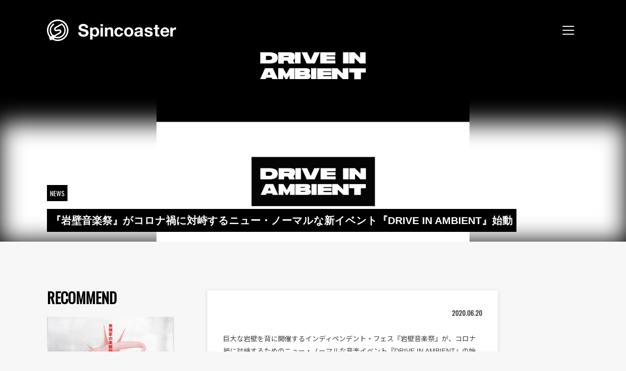

--- FILE ---
content_type: text/html; charset=UTF-8
request_url: https://spincoaster.com/news/gampeki-music-festival-presents-drive-in-ambient
body_size: 119392
content:
<!doctype html>
<html dir="ltr" lang="ja"
	prefix="og: https://ogp.me/ns#" >
<head>
	<meta charset="UTF-8">
	<meta name="viewport" content="width=device-width, initial-scale=1">
	<link rel="icon" href="/content/themes/spincoaster/image/favicon.ico" type="image/x-icon">
	<link rel="icon" href="/content/themes/spincoaster/image/icon.svg" type="image/svg+xml">
	<link rel="apple-touch-icon" sizes="180x180" href="/content/themes/spincoaster/image/apple-touch-icon.png?m=20220412">
	<link rel="manifest" href="/content/themes/spincoaster/manifest.json">
	<link rel="profile" href="https://gmpg.org/xfn/11">
	<link rel="preconnect" href="https://fonts.googleapis.com">
	<link rel="preconnect" href="https://fonts.gstatic.com" crossorigin>
	<link href="https://fonts.googleapis.com/css2?family=Noto+Sans+JP:wght@400;700&family=Oswald&display=swap" rel="stylesheet">

	<!-- Global site tag (gtag.js) - Google Analytics -->
	<script async src="https://www.googletagmanager.com/gtag/js?id=G-W5BP0S1W4C"></script>
	<script>
		window.dataLayer = window.dataLayer || [];
		function gtag(){dataLayer.push(arguments);}
		gtag('js', new Date());
					gtag('config', 'G-W5BP0S1W4C');
			gtag('event', 'page_view', { send_to: 'G-W5BP0S1W4C' });
							gtag('config', 'UA-17285060-4');
			gtag('event', 'page_view', { send_to: 'UA-17285060-4' });
			</script>
	<title>『岩壁音楽祭』がコロナ禍に対峙するニュー・ノーマルな新イベント『DRIVE IN AMBIENT』始動 - Spincoaster (スピンコースター)</title>

		<!-- All in One SEO 4.3.2 - aioseo.com -->
		<meta name="description" content="巨大な岩壁を背に開催するインディペンデント・フェス『岩壁音楽祭』が、コロナ禍に対峙するためのニュー・ノーマルな" />
		<meta name="robots" content="max-image-preview:large" />
		<meta name="google-site-verification" content="ehbDrnLxq_gY4-RCyxMmbmXbeIQNejzvRI3Jhia5jjU" />
		<link rel="canonical" href="https://spincoaster.com/news/gampeki-music-festival-presents-drive-in-ambient" />
		<meta name="generator" content="All in One SEO (AIOSEO) 4.3.2 " />
		<meta property="og:locale" content="ja_JP" />
		<meta property="og:site_name" content="Spincoaster (スピンコースター) - 独自に厳選した国内外の新鋭MUSICを紹介する音楽情報メディア。最新の音楽ニュースに加えて、ここでしか読めないミュージシャンの音楽的ルーツやインタビューも掲載！" />
		<meta property="og:type" content="article" />
		<meta property="og:title" content="『岩壁音楽祭』がコロナ禍に対峙するニュー・ノーマルな新イベント『DRIVE IN AMBIENT』始動 - Spincoaster (スピンコースター)" />
		<meta property="og:description" content="巨大な岩壁を背に開催するインディペンデント・フェス『岩壁音楽祭』が、コロナ禍に対峙するためのニュー・ノーマルな" />
		<meta property="og:url" content="https://spincoaster.com/news/gampeki-music-festival-presents-drive-in-ambient" />
		<meta property="fb:admins" content="331036253580728" />
		<meta property="og:image" content="https://storage.spincoaster.com/media/2020/06/19234904/logo_DIA.png" />
		<meta property="og:image:secure_url" content="https://storage.spincoaster.com/media/2020/06/19234904/logo_DIA.png" />
		<meta property="og:image:width" content="782" />
		<meta property="og:image:height" content="605" />
		<meta property="article:published_time" content="2020-06-19T15:00:21+00:00" />
		<meta property="article:modified_time" content="2020-07-10T10:24:01+00:00" />
		<meta property="article:publisher" content="https://www.facebook.com/spincoaster.music/" />
		<meta name="twitter:card" content="summary_large_image" />
		<meta name="twitter:site" content="@spincoaster_2nd" />
		<meta name="twitter:title" content="『岩壁音楽祭』がコロナ禍に対峙するニュー・ノーマルな新イベント『DRIVE IN AMBIENT』始動 - Spincoaster (スピンコースター)" />
		<meta name="twitter:description" content="巨大な岩壁を背に開催するインディペンデント・フェス『岩壁音楽祭』が、コロナ禍に対峙するためのニュー・ノーマルな" />
		<meta name="twitter:image" content="https://storage.spincoaster.com/media/2020/06/19234904/logo_DIA.png" />
		<script type="application/ld+json" class="aioseo-schema">
			{"@context":"https:\/\/schema.org","@graph":[{"@type":"BreadcrumbList","@id":"https:\/\/spincoaster.com\/news\/gampeki-music-festival-presents-drive-in-ambient#breadcrumblist","itemListElement":[{"@type":"ListItem","@id":"https:\/\/spincoaster.com\/#listItem","position":1,"item":{"@type":"WebPage","@id":"https:\/\/spincoaster.com\/","name":"\u30db\u30fc\u30e0","description":"\u72ec\u81ea\u306b\u53b3\u9078\u3057\u305f\u56fd\u5185\u5916\u306e\u65b0\u92edMUSIC\u3092\u7d39\u4ecb\u3059\u308b\u97f3\u697d\u60c5\u5831\u30e1\u30c7\u30a3\u30a2\u3002\u6700\u65b0\u306e\u97f3\u697d\u30cb\u30e5\u30fc\u30b9\u306b\u52a0\u3048\u3066\u3001\u3053\u3053\u3067\u3057\u304b\u8aad\u3081\u306a\u3044\u30df\u30e5\u30fc\u30b8\u30b7\u30e3\u30f3\u306e\u97f3\u697d\u7684\u30eb\u30fc\u30c4\u3084\u30a4\u30f3\u30bf\u30d3\u30e5\u30fc\u3082\u63b2\u8f09\uff01We curate cutting edge music worldwide n introduce to Japanese audience. Also, we are aiming at introducing Japanese musicians to the world.\uff5cSpincoaster (\u30b9\u30d4\u30f3\u30b3\u30fc\u30b9\u30bf\u30fc)","url":"https:\/\/spincoaster.com\/"},"nextItem":"https:\/\/spincoaster.com\/news\/gampeki-music-festival-presents-drive-in-ambient#listItem"},{"@type":"ListItem","@id":"https:\/\/spincoaster.com\/news\/gampeki-music-festival-presents-drive-in-ambient#listItem","position":2,"item":{"@type":"WebPage","@id":"https:\/\/spincoaster.com\/news\/gampeki-music-festival-presents-drive-in-ambient","name":"\u300e\u5ca9\u58c1\u97f3\u697d\u796d\u300f\u304c\u30b3\u30ed\u30ca\u798d\u306b\u5bfe\u5cd9\u3059\u308b\u30cb\u30e5\u30fc\u30fb\u30ce\u30fc\u30de\u30eb\u306a\u65b0\u30a4\u30d9\u30f3\u30c8\u300eDRIVE IN AMBIENT\u300f\u59cb\u52d5","description":"\u5de8\u5927\u306a\u5ca9\u58c1\u3092\u80cc\u306b\u958b\u50ac\u3059\u308b\u30a4\u30f3\u30c7\u30a3\u30da\u30f3\u30c7\u30f3\u30c8\u30fb\u30d5\u30a7\u30b9\u300e\u5ca9\u58c1\u97f3\u697d\u796d\u300f\u304c\u3001\u30b3\u30ed\u30ca\u798d\u306b\u5bfe\u5cd9\u3059\u308b\u305f\u3081\u306e\u30cb\u30e5\u30fc\u30fb\u30ce\u30fc\u30de\u30eb\u306a","url":"https:\/\/spincoaster.com\/news\/gampeki-music-festival-presents-drive-in-ambient"},"previousItem":"https:\/\/spincoaster.com\/#listItem"}]},{"@type":"Organization","@id":"https:\/\/spincoaster.com\/#organization","name":"Spincoaster (\u30b9\u30d4\u30f3\u30b3\u30fc\u30b9\u30bf\u30fc)","url":"https:\/\/spincoaster.com\/","sameAs":["https:\/\/www.facebook.com\/spincoaster.music\/","https:\/\/www.instagram.com\/spincoaster\/","https:\/\/www.youtube.com\/channel\/UCExygIrhaBggJ5DXtqP_fnQ"]},{"@type":"Person","@id":"https:\/\/spincoaster.com\/author\/spincoaster#author","url":"https:\/\/spincoaster.com\/author\/spincoaster","name":"Spincoaster","image":{"@type":"ImageObject","@id":"https:\/\/spincoaster.com\/news\/gampeki-music-festival-presents-drive-in-ambient#authorImage","url":"https:\/\/storage.spincoaster.com\/media\/2021\/07\/30155427\/Spincoaster_logo-e1627630558265.jpg","width":96,"height":96,"caption":"Spincoaster"}},{"@type":"WebPage","@id":"https:\/\/spincoaster.com\/news\/gampeki-music-festival-presents-drive-in-ambient#webpage","url":"https:\/\/spincoaster.com\/news\/gampeki-music-festival-presents-drive-in-ambient","name":"\u300e\u5ca9\u58c1\u97f3\u697d\u796d\u300f\u304c\u30b3\u30ed\u30ca\u798d\u306b\u5bfe\u5cd9\u3059\u308b\u30cb\u30e5\u30fc\u30fb\u30ce\u30fc\u30de\u30eb\u306a\u65b0\u30a4\u30d9\u30f3\u30c8\u300eDRIVE IN AMBIENT\u300f\u59cb\u52d5 - Spincoaster (\u30b9\u30d4\u30f3\u30b3\u30fc\u30b9\u30bf\u30fc)","description":"\u5de8\u5927\u306a\u5ca9\u58c1\u3092\u80cc\u306b\u958b\u50ac\u3059\u308b\u30a4\u30f3\u30c7\u30a3\u30da\u30f3\u30c7\u30f3\u30c8\u30fb\u30d5\u30a7\u30b9\u300e\u5ca9\u58c1\u97f3\u697d\u796d\u300f\u304c\u3001\u30b3\u30ed\u30ca\u798d\u306b\u5bfe\u5cd9\u3059\u308b\u305f\u3081\u306e\u30cb\u30e5\u30fc\u30fb\u30ce\u30fc\u30de\u30eb\u306a","inLanguage":"ja","isPartOf":{"@id":"https:\/\/spincoaster.com\/#website"},"breadcrumb":{"@id":"https:\/\/spincoaster.com\/news\/gampeki-music-festival-presents-drive-in-ambient#breadcrumblist"},"author":{"@id":"https:\/\/spincoaster.com\/author\/spincoaster#author"},"creator":{"@id":"https:\/\/spincoaster.com\/author\/spincoaster#author"},"image":{"@type":"ImageObject","url":"https:\/\/storage.spincoaster.com\/media\/2020\/06\/19234904\/logo_DIA.png","@id":"https:\/\/spincoaster.com\/#mainImage","width":782,"height":605},"primaryImageOfPage":{"@id":"https:\/\/spincoaster.com\/news\/gampeki-music-festival-presents-drive-in-ambient#mainImage"},"datePublished":"2020-06-19T15:00:21+09:00","dateModified":"2020-07-10T10:24:01+09:00"},{"@type":"WebSite","@id":"https:\/\/spincoaster.com\/#website","url":"https:\/\/spincoaster.com\/","name":"Spincoaster (\u30b9\u30d4\u30f3\u30b3\u30fc\u30b9\u30bf\u30fc)","description":"\u72ec\u81ea\u306b\u53b3\u9078\u3057\u305f\u56fd\u5185\u5916\u306e\u65b0\u92edMUSIC\u3092\u7d39\u4ecb\u3059\u308b\u97f3\u697d\u60c5\u5831\u30e1\u30c7\u30a3\u30a2\u3002\u6700\u65b0\u306e\u97f3\u697d\u30cb\u30e5\u30fc\u30b9\u306b\u52a0\u3048\u3066\u3001\u3053\u3053\u3067\u3057\u304b\u8aad\u3081\u306a\u3044\u30df\u30e5\u30fc\u30b8\u30b7\u30e3\u30f3\u306e\u97f3\u697d\u7684\u30eb\u30fc\u30c4\u3084\u30a4\u30f3\u30bf\u30d3\u30e5\u30fc\u3082\u63b2\u8f09\uff01","inLanguage":"ja","publisher":{"@id":"https:\/\/spincoaster.com\/#organization"}}]}
		</script>
		<!-- All in One SEO -->

<link rel='dns-prefetch' href='//spincoaster.com' />
<link rel="alternate" type="application/rss+xml" title="Spincoaster (スピンコースター) &raquo; フィード" href="https://spincoaster.com/feed" />
<script type="text/javascript">
window._wpemojiSettings = {"baseUrl":"https:\/\/s.w.org\/images\/core\/emoji\/14.0.0\/72x72\/","ext":".png","svgUrl":"https:\/\/s.w.org\/images\/core\/emoji\/14.0.0\/svg\/","svgExt":".svg","source":{"concatemoji":"https:\/\/spincoaster.com\/wp\/wp-includes\/js\/wp-emoji-release.min.js?ver=6.1.9"}};
/*! This file is auto-generated */
!function(e,a,t){var n,r,o,i=a.createElement("canvas"),p=i.getContext&&i.getContext("2d");function s(e,t){var a=String.fromCharCode,e=(p.clearRect(0,0,i.width,i.height),p.fillText(a.apply(this,e),0,0),i.toDataURL());return p.clearRect(0,0,i.width,i.height),p.fillText(a.apply(this,t),0,0),e===i.toDataURL()}function c(e){var t=a.createElement("script");t.src=e,t.defer=t.type="text/javascript",a.getElementsByTagName("head")[0].appendChild(t)}for(o=Array("flag","emoji"),t.supports={everything:!0,everythingExceptFlag:!0},r=0;r<o.length;r++)t.supports[o[r]]=function(e){if(p&&p.fillText)switch(p.textBaseline="top",p.font="600 32px Arial",e){case"flag":return s([127987,65039,8205,9895,65039],[127987,65039,8203,9895,65039])?!1:!s([55356,56826,55356,56819],[55356,56826,8203,55356,56819])&&!s([55356,57332,56128,56423,56128,56418,56128,56421,56128,56430,56128,56423,56128,56447],[55356,57332,8203,56128,56423,8203,56128,56418,8203,56128,56421,8203,56128,56430,8203,56128,56423,8203,56128,56447]);case"emoji":return!s([129777,127995,8205,129778,127999],[129777,127995,8203,129778,127999])}return!1}(o[r]),t.supports.everything=t.supports.everything&&t.supports[o[r]],"flag"!==o[r]&&(t.supports.everythingExceptFlag=t.supports.everythingExceptFlag&&t.supports[o[r]]);t.supports.everythingExceptFlag=t.supports.everythingExceptFlag&&!t.supports.flag,t.DOMReady=!1,t.readyCallback=function(){t.DOMReady=!0},t.supports.everything||(n=function(){t.readyCallback()},a.addEventListener?(a.addEventListener("DOMContentLoaded",n,!1),e.addEventListener("load",n,!1)):(e.attachEvent("onload",n),a.attachEvent("onreadystatechange",function(){"complete"===a.readyState&&t.readyCallback()})),(e=t.source||{}).concatemoji?c(e.concatemoji):e.wpemoji&&e.twemoji&&(c(e.twemoji),c(e.wpemoji)))}(window,document,window._wpemojiSettings);
</script>
<style type="text/css">
img.wp-smiley,
img.emoji {
	display: inline !important;
	border: none !important;
	box-shadow: none !important;
	height: 1em !important;
	width: 1em !important;
	margin: 0 0.07em !important;
	vertical-align: -0.1em !important;
	background: none !important;
	padding: 0 !important;
}
</style>
	<link rel='stylesheet' id='wp-block-library-css' href='https://spincoaster.com/wp/wp-includes/css/dist/block-library/style.min.css?ver=6.1.9' type='text/css' media='all' />
<link rel='stylesheet' id='classic-theme-styles-css' href='https://spincoaster.com/wp/wp-includes/css/classic-themes.min.css?ver=1' type='text/css' media='all' />
<style id='global-styles-inline-css' type='text/css'>
body{--wp--preset--color--black: #000000;--wp--preset--color--cyan-bluish-gray: #abb8c3;--wp--preset--color--white: #ffffff;--wp--preset--color--pale-pink: #f78da7;--wp--preset--color--vivid-red: #cf2e2e;--wp--preset--color--luminous-vivid-orange: #ff6900;--wp--preset--color--luminous-vivid-amber: #fcb900;--wp--preset--color--light-green-cyan: #7bdcb5;--wp--preset--color--vivid-green-cyan: #00d084;--wp--preset--color--pale-cyan-blue: #8ed1fc;--wp--preset--color--vivid-cyan-blue: #0693e3;--wp--preset--color--vivid-purple: #9b51e0;--wp--preset--gradient--vivid-cyan-blue-to-vivid-purple: linear-gradient(135deg,rgba(6,147,227,1) 0%,rgb(155,81,224) 100%);--wp--preset--gradient--light-green-cyan-to-vivid-green-cyan: linear-gradient(135deg,rgb(122,220,180) 0%,rgb(0,208,130) 100%);--wp--preset--gradient--luminous-vivid-amber-to-luminous-vivid-orange: linear-gradient(135deg,rgba(252,185,0,1) 0%,rgba(255,105,0,1) 100%);--wp--preset--gradient--luminous-vivid-orange-to-vivid-red: linear-gradient(135deg,rgba(255,105,0,1) 0%,rgb(207,46,46) 100%);--wp--preset--gradient--very-light-gray-to-cyan-bluish-gray: linear-gradient(135deg,rgb(238,238,238) 0%,rgb(169,184,195) 100%);--wp--preset--gradient--cool-to-warm-spectrum: linear-gradient(135deg,rgb(74,234,220) 0%,rgb(151,120,209) 20%,rgb(207,42,186) 40%,rgb(238,44,130) 60%,rgb(251,105,98) 80%,rgb(254,248,76) 100%);--wp--preset--gradient--blush-light-purple: linear-gradient(135deg,rgb(255,206,236) 0%,rgb(152,150,240) 100%);--wp--preset--gradient--blush-bordeaux: linear-gradient(135deg,rgb(254,205,165) 0%,rgb(254,45,45) 50%,rgb(107,0,62) 100%);--wp--preset--gradient--luminous-dusk: linear-gradient(135deg,rgb(255,203,112) 0%,rgb(199,81,192) 50%,rgb(65,88,208) 100%);--wp--preset--gradient--pale-ocean: linear-gradient(135deg,rgb(255,245,203) 0%,rgb(182,227,212) 50%,rgb(51,167,181) 100%);--wp--preset--gradient--electric-grass: linear-gradient(135deg,rgb(202,248,128) 0%,rgb(113,206,126) 100%);--wp--preset--gradient--midnight: linear-gradient(135deg,rgb(2,3,129) 0%,rgb(40,116,252) 100%);--wp--preset--duotone--dark-grayscale: url('#wp-duotone-dark-grayscale');--wp--preset--duotone--grayscale: url('#wp-duotone-grayscale');--wp--preset--duotone--purple-yellow: url('#wp-duotone-purple-yellow');--wp--preset--duotone--blue-red: url('#wp-duotone-blue-red');--wp--preset--duotone--midnight: url('#wp-duotone-midnight');--wp--preset--duotone--magenta-yellow: url('#wp-duotone-magenta-yellow');--wp--preset--duotone--purple-green: url('#wp-duotone-purple-green');--wp--preset--duotone--blue-orange: url('#wp-duotone-blue-orange');--wp--preset--font-size--small: 13px;--wp--preset--font-size--medium: 20px;--wp--preset--font-size--large: 36px;--wp--preset--font-size--x-large: 42px;--wp--preset--spacing--20: 0.44rem;--wp--preset--spacing--30: 0.67rem;--wp--preset--spacing--40: 1rem;--wp--preset--spacing--50: 1.5rem;--wp--preset--spacing--60: 2.25rem;--wp--preset--spacing--70: 3.38rem;--wp--preset--spacing--80: 5.06rem;}:where(.is-layout-flex){gap: 0.5em;}body .is-layout-flow > .alignleft{float: left;margin-inline-start: 0;margin-inline-end: 2em;}body .is-layout-flow > .alignright{float: right;margin-inline-start: 2em;margin-inline-end: 0;}body .is-layout-flow > .aligncenter{margin-left: auto !important;margin-right: auto !important;}body .is-layout-constrained > .alignleft{float: left;margin-inline-start: 0;margin-inline-end: 2em;}body .is-layout-constrained > .alignright{float: right;margin-inline-start: 2em;margin-inline-end: 0;}body .is-layout-constrained > .aligncenter{margin-left: auto !important;margin-right: auto !important;}body .is-layout-constrained > :where(:not(.alignleft):not(.alignright):not(.alignfull)){max-width: var(--wp--style--global--content-size);margin-left: auto !important;margin-right: auto !important;}body .is-layout-constrained > .alignwide{max-width: var(--wp--style--global--wide-size);}body .is-layout-flex{display: flex;}body .is-layout-flex{flex-wrap: wrap;align-items: center;}body .is-layout-flex > *{margin: 0;}:where(.wp-block-columns.is-layout-flex){gap: 2em;}.has-black-color{color: var(--wp--preset--color--black) !important;}.has-cyan-bluish-gray-color{color: var(--wp--preset--color--cyan-bluish-gray) !important;}.has-white-color{color: var(--wp--preset--color--white) !important;}.has-pale-pink-color{color: var(--wp--preset--color--pale-pink) !important;}.has-vivid-red-color{color: var(--wp--preset--color--vivid-red) !important;}.has-luminous-vivid-orange-color{color: var(--wp--preset--color--luminous-vivid-orange) !important;}.has-luminous-vivid-amber-color{color: var(--wp--preset--color--luminous-vivid-amber) !important;}.has-light-green-cyan-color{color: var(--wp--preset--color--light-green-cyan) !important;}.has-vivid-green-cyan-color{color: var(--wp--preset--color--vivid-green-cyan) !important;}.has-pale-cyan-blue-color{color: var(--wp--preset--color--pale-cyan-blue) !important;}.has-vivid-cyan-blue-color{color: var(--wp--preset--color--vivid-cyan-blue) !important;}.has-vivid-purple-color{color: var(--wp--preset--color--vivid-purple) !important;}.has-black-background-color{background-color: var(--wp--preset--color--black) !important;}.has-cyan-bluish-gray-background-color{background-color: var(--wp--preset--color--cyan-bluish-gray) !important;}.has-white-background-color{background-color: var(--wp--preset--color--white) !important;}.has-pale-pink-background-color{background-color: var(--wp--preset--color--pale-pink) !important;}.has-vivid-red-background-color{background-color: var(--wp--preset--color--vivid-red) !important;}.has-luminous-vivid-orange-background-color{background-color: var(--wp--preset--color--luminous-vivid-orange) !important;}.has-luminous-vivid-amber-background-color{background-color: var(--wp--preset--color--luminous-vivid-amber) !important;}.has-light-green-cyan-background-color{background-color: var(--wp--preset--color--light-green-cyan) !important;}.has-vivid-green-cyan-background-color{background-color: var(--wp--preset--color--vivid-green-cyan) !important;}.has-pale-cyan-blue-background-color{background-color: var(--wp--preset--color--pale-cyan-blue) !important;}.has-vivid-cyan-blue-background-color{background-color: var(--wp--preset--color--vivid-cyan-blue) !important;}.has-vivid-purple-background-color{background-color: var(--wp--preset--color--vivid-purple) !important;}.has-black-border-color{border-color: var(--wp--preset--color--black) !important;}.has-cyan-bluish-gray-border-color{border-color: var(--wp--preset--color--cyan-bluish-gray) !important;}.has-white-border-color{border-color: var(--wp--preset--color--white) !important;}.has-pale-pink-border-color{border-color: var(--wp--preset--color--pale-pink) !important;}.has-vivid-red-border-color{border-color: var(--wp--preset--color--vivid-red) !important;}.has-luminous-vivid-orange-border-color{border-color: var(--wp--preset--color--luminous-vivid-orange) !important;}.has-luminous-vivid-amber-border-color{border-color: var(--wp--preset--color--luminous-vivid-amber) !important;}.has-light-green-cyan-border-color{border-color: var(--wp--preset--color--light-green-cyan) !important;}.has-vivid-green-cyan-border-color{border-color: var(--wp--preset--color--vivid-green-cyan) !important;}.has-pale-cyan-blue-border-color{border-color: var(--wp--preset--color--pale-cyan-blue) !important;}.has-vivid-cyan-blue-border-color{border-color: var(--wp--preset--color--vivid-cyan-blue) !important;}.has-vivid-purple-border-color{border-color: var(--wp--preset--color--vivid-purple) !important;}.has-vivid-cyan-blue-to-vivid-purple-gradient-background{background: var(--wp--preset--gradient--vivid-cyan-blue-to-vivid-purple) !important;}.has-light-green-cyan-to-vivid-green-cyan-gradient-background{background: var(--wp--preset--gradient--light-green-cyan-to-vivid-green-cyan) !important;}.has-luminous-vivid-amber-to-luminous-vivid-orange-gradient-background{background: var(--wp--preset--gradient--luminous-vivid-amber-to-luminous-vivid-orange) !important;}.has-luminous-vivid-orange-to-vivid-red-gradient-background{background: var(--wp--preset--gradient--luminous-vivid-orange-to-vivid-red) !important;}.has-very-light-gray-to-cyan-bluish-gray-gradient-background{background: var(--wp--preset--gradient--very-light-gray-to-cyan-bluish-gray) !important;}.has-cool-to-warm-spectrum-gradient-background{background: var(--wp--preset--gradient--cool-to-warm-spectrum) !important;}.has-blush-light-purple-gradient-background{background: var(--wp--preset--gradient--blush-light-purple) !important;}.has-blush-bordeaux-gradient-background{background: var(--wp--preset--gradient--blush-bordeaux) !important;}.has-luminous-dusk-gradient-background{background: var(--wp--preset--gradient--luminous-dusk) !important;}.has-pale-ocean-gradient-background{background: var(--wp--preset--gradient--pale-ocean) !important;}.has-electric-grass-gradient-background{background: var(--wp--preset--gradient--electric-grass) !important;}.has-midnight-gradient-background{background: var(--wp--preset--gradient--midnight) !important;}.has-small-font-size{font-size: var(--wp--preset--font-size--small) !important;}.has-medium-font-size{font-size: var(--wp--preset--font-size--medium) !important;}.has-large-font-size{font-size: var(--wp--preset--font-size--large) !important;}.has-x-large-font-size{font-size: var(--wp--preset--font-size--x-large) !important;}
.wp-block-navigation a:where(:not(.wp-element-button)){color: inherit;}
:where(.wp-block-columns.is-layout-flex){gap: 2em;}
.wp-block-pullquote{font-size: 1.5em;line-height: 1.6;}
</style>
<link rel='stylesheet' id='wc-shortcodes-style-css' href='https://spincoaster.com/content/plugins/wc-shortcodes/public/assets/css/style.css?ver=3.46' type='text/css' media='all' />
<link rel='stylesheet' id='wordpresscanvas-font-awesome-css' href='https://spincoaster.com/content/plugins/wc-shortcodes/public/assets/css/font-awesome.min.css?ver=4.7.0' type='text/css' media='all' />
<link rel='stylesheet' id='author_recommended_posts-public-css' href='https://spincoaster.com/content/plugins/author-recommended-posts/css/public.css?ver=1.0.3' type='text/css' media='screen' />

<script>
if (document.location.protocol != "https:") {
    document.location = document.URL.replace(/^http:/i, "https:");
}
</script>
<script src="https://spincoaster.com/wp/wp-includes/js/jquery/jquery.min.js?ver=3.6.1" type="text/javascript" defer=""></script>
<script src="https://spincoaster.com/wp/wp-includes/js/jquery/jquery-migrate.min.js?ver=3.3.2" type="text/javascript" defer=""></script>
<link rel="https://api.w.org/" href="https://spincoaster.com/wp-json/" /><link rel="EditURI" type="application/rsd+xml" title="RSD" href="https://spincoaster.com/wp/xmlrpc.php?rsd" />
<link rel="wlwmanifest" type="application/wlwmanifest+xml" href="https://spincoaster.com/wp/wp-includes/wlwmanifest.xml" />
<meta name="generator" content="WordPress 6.1.9" />
<link rel='shortlink' href='https://spincoaster.com/?p=103488' />
<link rel="alternate" type="application/json+oembed" href="https://spincoaster.com/wp-json/oembed/1.0/embed?url=https%3A%2F%2Fspincoaster.com%2Fnews%2Fgampeki-music-festival-presents-drive-in-ambient" />
<link rel="alternate" type="text/xml+oembed" href="https://spincoaster.com/wp-json/oembed/1.0/embed?url=https%3A%2F%2Fspincoaster.com%2Fnews%2Fgampeki-music-festival-presents-drive-in-ambient&#038;format=xml" />
<link rel="icon" href="https://storage.spincoaster.com/media/2025/11/09222355/cropped-Spincoaster-logo-GM_03-SYMBOL-MARK-1-32x32.png" sizes="32x32" />
<link rel="icon" href="https://storage.spincoaster.com/media/2025/11/09222355/cropped-Spincoaster-logo-GM_03-SYMBOL-MARK-1-192x192.png" sizes="192x192" />
<link rel="apple-touch-icon" href="https://storage.spincoaster.com/media/2025/11/09222355/cropped-Spincoaster-logo-GM_03-SYMBOL-MARK-1-180x180.png" />
<meta name="msapplication-TileImage" content="https://storage.spincoaster.com/media/2025/11/09222355/cropped-Spincoaster-logo-GM_03-SYMBOL-MARK-1-270x270.png" />
		<style type="text/css" id="wp-custom-css">
			/*
ここに独自の CSS を追加することができます。

詳しくは上のヘルプアイコンをクリックしてください。
*/

.sec-entry-pickup .entry-pickup > .inner {
  border: solid 0px;
}
.sec-entry-pickup .entry-pickup .entry {
  width: 100%;
}

.sub-title {
  padding: 0.25em 0.5em;
  color: #494949;
  background: transparent;
/*  border-left: solid 5px #7db4e6; */
	border-left: solid 5px #494949;
}

.wp-caption > p {
	margin-bottom: 0;
}

.group-sentence-title {
	font-weight: bold;
}
.group-sentence {
  border-left: 5px solid #ccc;
  padding-left: 15px;
}
		</style>
			<link href="/content/themes/spincoaster/style.css?382f3ce163ca47a95645" rel="stylesheet"><script src="/content/themes/spincoaster/index.js?382f3ce163ca47a95645" defer="defer"></script>	<!-- InMobi Choice. Consent Manager Tag v3.0 (for TCF 2.2) -->
<script type="text/javascript" async=true>
(function() {
  var host = "www.themoneytizer.com";
  var element = document.createElement('script');
  var firstScript = document.getElementsByTagName('script')[0];
  var url = 'https://cmp.inmobi.com'
    .concat('/choice/', '6Fv0cGNfc_bw8', '/', host, '/choice.js?tag_version=V3');
  var uspTries = 0;
  var uspTriesLimit = 3;
  element.async = true;
  element.type = 'text/javascript';
  element.src = url;

  firstScript.parentNode.insertBefore(element, firstScript);

  function makeStub() {
    var TCF_LOCATOR_NAME = '__tcfapiLocator';
    var queue = [];
    var win = window;
    var cmpFrame;

    function addFrame() {
      var doc = win.document;
      var otherCMP = !!(win.frames[TCF_LOCATOR_NAME]);

      if (!otherCMP) {
        if (doc.body) {
          var iframe = doc.createElement('iframe');

          iframe.style.cssText = 'display:none';
          iframe.name = TCF_LOCATOR_NAME;
          doc.body.appendChild(iframe);
        } else {
          setTimeout(addFrame, 5);
        }
      }
      return !otherCMP;
    }

    function tcfAPIHandler() {
      var gdprApplies;
      var args = arguments;

      if (!args.length) {
        return queue;
      } else if (args[0] === 'setGdprApplies') {
        if (
          args.length > 3 &&
          args[2] === 2 &&
          typeof args[3] === 'boolean'
        ) {
          gdprApplies = args[3];
          if (typeof args[2] === 'function') {
            args[2]('set', true);
          }
        }
      } else if (args[0] === 'ping') {
        var retr = {
          gdprApplies: gdprApplies,
          cmpLoaded: false,
          cmpStatus: 'stub'
        };

        if (typeof args[2] === 'function') {
          args[2](retr);
        }
      } else {
        if(args[0] === 'init' && typeof args[3] === 'object') {
          args[3] = Object.assign(args[3], { tag_version: 'V3' });
        }
        queue.push(args);
      }
    }

    function postMessageEventHandler(event) {
      var msgIsString = typeof event.data === 'string';
      var json = {};

      try {
        if (msgIsString) {
          json = JSON.parse(event.data);
        } else {
          json = event.data;
        }
      } catch (ignore) {}

      var payload = json.__tcfapiCall;

      if (payload) {
        window.__tcfapi(
          payload.command,
          payload.version,
          function(retValue, success) {
            var returnMsg = {
              __tcfapiReturn: {
                returnValue: retValue,
                success: success,
                callId: payload.callId
              }
            };
            if (msgIsString) {
              returnMsg = JSON.stringify(returnMsg);
            }
            if (event && event.source && event.source.postMessage) {
              event.source.postMessage(returnMsg, '*');
            }
          },
          payload.parameter
        );
      }
    }

    while (win) {
      try {
        if (win.frames[TCF_LOCATOR_NAME]) {
          cmpFrame = win;
          break;
        }
      } catch (ignore) {}

      if (win === window.top) {
        break;
      }
      win = win.parent;
    }
    if (!cmpFrame) {
      addFrame();
      win.__tcfapi = tcfAPIHandler;
      win.addEventListener('message', postMessageEventHandler, false);
    }
  };

  makeStub();

  var uspStubFunction = function() {
    var arg = arguments;
    if (typeof window.__uspapi !== uspStubFunction) {
      setTimeout(function() {
        if (typeof window.__uspapi !== 'undefined') {
          window.__uspapi.apply(window.__uspapi, arg);
        }
      }, 500);
    }
  };

  var checkIfUspIsReady = function() {
    uspTries++;
    if (window.__uspapi === uspStubFunction && uspTries < uspTriesLimit) {
      console.warn('USP is not accessible');
    } else {
      clearInterval(uspInterval);
    }
  };

  if (typeof window.__uspapi === 'undefined') {
    window.__uspapi = uspStubFunction;
    var uspInterval = setInterval(checkIfUspIsReady, 6000);
  }
})();
</script>
<!-- End InMobi Choice. Consent Manager Tag v3.0 (for TCF 2.2) -->
</head>

<body class="post_news-template-default single single-post_news postid-103488 wc-shortcodes-font-awesome-enabled no-sidebar">
<div id="page" class="site">
	<a class="skip-link screen-reader-text" href="#content">Skip to content</a>

	<header id="spin-header" class="spin-header">
		<div class="spin-header-logo-wrapper">
			<a title="Go to home" class="spin-header-logo" href="/">
				<span id="spin-header-logo" class="spin-header-logo__symbol">
					<svg viewBox="0 0 200 200" fill="none" xmlns="http://www.w3.org/2000/svg">
<g clip-path="url(#clip0_951_810)">
<g id="spin-symbol-animatable" clip-path="url(#clip1_951_810)" transform-origin="center">
<path d="M140.501 38.1099L143.181 42.7599L140.501 38.1099C139.171 37.2399 137.811 36.4099 136.421 35.6299L123.671 42.9899L123.411 43.1399C128.161 45.1099 132.611 47.6399 136.681 50.6799L136.921 50.5399L140.051 48.7299L136.921 50.5399C143.441 55.4099 149.091 61.6399 153.411 69.1199C170.481 98.6799 160.311 136.62 130.751 153.68C130.341 153.92 129.921 154.13 129.501 154.35C129.291 154.47 129.071 154.58 128.861 154.69C128.151 155.07 127.431 155.44 126.711 155.79C126.481 155.9 126.241 156.01 126.011 156.12C123.711 157.2 121.381 158.12 119.021 158.89C118.661 159.01 118.301 159.13 117.941 159.24C117.291 159.44 116.641 159.62 115.991 159.79C115.581 159.9 115.161 160.01 114.741 160.12C114.101 160.28 113.461 160.43 112.811 160.56C112.381 160.65 111.941 160.74 111.511 160.82C110.871 160.94 110.231 161.06 109.591 161.16C109.141 161.23 108.701 161.29 108.251 161.35C107.611 161.44 106.971 161.53 106.331 161.59C105.851 161.64 105.361 161.67 104.881 161.71C104.271 161.76 103.671 161.82 103.061 161.85C101.981 161.91 100.901 161.94 99.8108 161.94C99.8108 161.94 99.8008 161.94 99.7908 161.94C99.7508 161.94 99.7008 161.94 99.6608 161.94C98.5308 161.94 97.4008 161.9 96.2808 161.84H96.2508C83.7108 161.12 72.1708 156.67 62.7308 149.57L62.6908 149.59C60.7808 148.16 58.9608 146.61 57.2108 144.95C52.9908 140.95 49.2508 136.29 46.2008 131C29.1208 101.47 39.2908 63.5299 68.8508 46.4599L62.7408 35.8799C40.3708 48.7399 25.3008 72.8499 25.3008 100.5C25.3008 141.65 58.6508 175 99.8008 175C140.951 175 174.301 141.65 174.301 100.5C174.301 74.3799 160.851 51.4099 140.501 38.1099Z" />
</g>
<path d="M199.94 98.6049C199.19 44.1022 154.639 0 99.98 0C45.3209 0 0 44.8622 0 100.005C0 101.425 0.039992 102.845 0.09998 104.245C0.09998 104.415 0.109978 104.575 0.119976 104.745C0.179964 106.115 0.279944 107.465 0.39992 108.825C0.409918 108.995 0.429914 109.165 0.44991 109.335C0.579884 110.726 0.729854 112.106 0.919816 113.486C0.919816 113.556 0.939812 113.626 0.94981 113.686C3.58928 132.857 11.6777 150.318 23.5953 164.438L23.5553 164.458C30.7139 172.949 39.2621 180.219 48.8402 185.939L48.8802 185.919C60.058 192.6 72.6555 197.16 86.0828 199.04C86.1828 199.05 86.2727 199.07 86.3727 199.08C88.5023 199.37 90.6519 199.6 92.8314 199.75C93.0614 199.77 93.2913 199.78 93.5213 199.79C94.3511 199.84 95.181 199.89 96.0108 199.92C96.3007 199.93 96.5807 199.94 96.8706 199.95C97.9204 199.98 98.9602 200 100.02 200C154.679 200 199.23 155.898 199.98 101.395C199.98 100.925 200 100.465 200 99.995C200 99.525 199.99 99.0549 199.98 98.5949L199.94 98.6049ZM186.293 100.005C186.293 147.687 147.65 186.349 99.97 186.349C98.6003 186.349 97.2506 186.309 95.9008 186.249C95.7109 186.249 95.5209 186.239 95.3409 186.229C94.0912 186.159 92.8414 186.069 91.6117 185.949C91.3217 185.919 91.0418 185.889 90.7519 185.859C89.5821 185.739 88.4223 185.589 87.2626 185.419C86.9126 185.369 86.5627 185.309 86.2128 185.249C85.113 185.069 84.0132 184.879 82.9334 184.659C82.5335 184.579 82.1336 184.489 81.7337 184.399C80.9538 184.229 80.184 184.049 79.4041 183.859C78.6843 183.679 77.9644 183.499 77.2545 183.299C76.6447 183.129 76.0348 182.959 75.4249 182.779C74.4051 182.479 73.4053 182.149 72.3955 181.819C72.0456 181.699 71.6957 181.589 71.3557 181.469C47.6405 173.129 28.6743 154.738 19.5561 131.387C19.5361 131.327 19.5061 131.267 19.4861 131.207C19.0662 130.116 18.6663 129.026 18.2863 127.916C18.2164 127.706 18.1464 127.496 18.0764 127.296C17.7465 126.296 17.4265 125.286 17.1266 124.276C17.0266 123.946 16.9366 123.616 16.8466 123.276C16.5867 122.356 16.3367 121.426 16.1168 120.486C16.0068 120.046 15.9068 119.596 15.8068 119.146C15.6169 118.296 15.4269 117.446 15.2569 116.576C15.147 116.026 15.057 115.466 14.957 114.906C14.817 114.126 14.6871 113.356 14.5671 112.566C14.4671 111.886 14.3871 111.206 14.3071 110.516C14.2272 109.835 14.1272 109.145 14.0672 108.455C13.9872 107.595 13.9272 106.735 13.8672 105.865C13.8272 105.335 13.7772 104.805 13.7572 104.265C13.6873 102.845 13.6473 101.425 13.6473 99.995C13.6473 99.475 13.6773 98.9649 13.6873 98.4449C14.5371 51.4926 52.8194 13.6807 99.96 13.6707H99.98C147.65 13.6707 186.283 52.3126 186.293 99.995V100.015V100.005Z" />
<path d="M63.0479 141.774L17.582 168.031L33.1839 195.061L78.6498 168.804L63.0479 141.774Z" />
<path d="M108.449 123.216L88.7725 134.577L63.9074 148.938L62.8477 149.548C66.9168 152.578 67.8167 157.168 72.5657 159.138L99.5603 143.547L118.547 132.577C133.923 123.696 137.953 113.396 130.844 101.085C124.975 90.9146 116.687 90.5046 111.008 91.0846C107.309 91.4046 103.23 92.2547 99.3603 93.1347C98.2806 93.3847 97.2508 93.6248 96.251 93.8648C87.4027 95.9949 83.6835 96.6449 80.5741 91.2446C77.5947 86.0744 81.7439 82.4142 90.992 77.0739L106.469 68.1335L136.813 50.6126C132.774 47.5725 128.345 45.0123 123.626 43.0322H123.606L104.099 54.3028L100.38 56.4529L99.8903 56.7329L80.904 67.7035C65.5271 76.5839 61.4979 86.8844 68.6065 99.195C74.4753 109.366 82.7637 109.776 88.4425 109.196C92.1418 108.876 96.231 108.025 100.09 107.145C101.17 106.895 102.2 106.655 103.2 106.415C112.048 104.285 115.767 103.635 118.876 109.036C121.856 114.206 117.707 117.866 108.459 123.206L108.449 123.216Z" />
</g>
<defs>
</defs>
</svg>
				</span>
				<span class="spin-header-logo__wordmark">
					<svg xmlns="http://www.w3.org/2000/svg" width="489.999" height="78.318" viewBox="0 0 489.999 78.318">
  <g id="Group_3" data-name="Group 3" transform="translate(-794.742 -507.841)">
    <path id="Path_26" data-name="Path 26" d="M808.914,555.5a9.722,9.722,0,0,0,2.963,3.478,12.807,12.807,0,0,0,4.336,1.975,20.513,20.513,0,0,0,5.152.644,26.776,26.776,0,0,0,3.865-.3,13.427,13.427,0,0,0,3.865-1.159,8.417,8.417,0,0,0,3.005-2.362,5.922,5.922,0,0,0,1.2-3.821,5.378,5.378,0,0,0-1.588-4.036,12.623,12.623,0,0,0-4.165-2.577,41.675,41.675,0,0,0-5.84-1.8q-3.264-.772-6.612-1.717a58.56,58.56,0,0,1-6.7-2.1,22.93,22.93,0,0,1-5.838-3.221,15.133,15.133,0,0,1-4.166-4.938,14.977,14.977,0,0,1-1.589-7.17,16.059,16.059,0,0,1,2.018-8.2,18.277,18.277,0,0,1,5.282-5.8,23.01,23.01,0,0,1,7.385-3.435,31.469,31.469,0,0,1,8.245-1.116,39.031,39.031,0,0,1,9.23,1.073,23.076,23.076,0,0,1,7.858,3.478,17.613,17.613,0,0,1,5.454,6.14,18.851,18.851,0,0,1,2.017,9.06H831.242a10.866,10.866,0,0,0-1.161-4.551,7.573,7.573,0,0,0-2.618-2.834,11.092,11.092,0,0,0-3.736-1.46,23.023,23.023,0,0,0-4.594-.429,15.843,15.843,0,0,0-3.263.343,8.773,8.773,0,0,0-2.964,1.2,7.469,7.469,0,0,0-2.189,2.147,5.772,5.772,0,0,0-.859,3.264,5.505,5.505,0,0,0,.687,2.919,6.136,6.136,0,0,0,2.706,2.062,34.514,34.514,0,0,0,5.582,1.889q3.561.945,9.317,2.4,1.717.345,4.766,1.245a22.88,22.88,0,0,1,6.054,2.877,18.323,18.323,0,0,1,5.2,5.282,15.028,15.028,0,0,1,2.189,8.458,18.764,18.764,0,0,1-1.631,7.815,16.981,16.981,0,0,1-4.852,6.226,23.314,23.314,0,0,1-7.987,4.079,37.761,37.761,0,0,1-11.034,1.46,38.739,38.739,0,0,1-9.833-1.246,24.672,24.672,0,0,1-8.416-3.907,19.285,19.285,0,0,1-5.8-6.784,20.233,20.233,0,0,1-2.06-9.79H807.8A11.236,11.236,0,0,0,808.914,555.5Z"/>
    <path id="Path_27" data-name="Path 27" d="M865.934,526.218v5.668h.171a13.419,13.419,0,0,1,5.668-5.238,17.383,17.383,0,0,1,7.557-1.632,19.24,19.24,0,0,1,9.017,1.975,18.647,18.647,0,0,1,6.27,5.239,22.143,22.143,0,0,1,3.691,7.6,33.754,33.754,0,0,1,1.2,9.06,30.494,30.494,0,0,1-1.2,8.588,21.831,21.831,0,0,1-3.649,7.3,18.074,18.074,0,0,1-6.1,5.067,18.355,18.355,0,0,1-8.545,1.889,17.3,17.3,0,0,1-7.6-1.674,14.379,14.379,0,0,1-5.71-4.938h-.171v21.039h-12.2V526.218Zm15.844,35.209a9.789,9.789,0,0,0,3.263-3.134,12.93,12.93,0,0,0,1.761-4.509,26.672,26.672,0,0,0,.515-5.238,24.752,24.752,0,0,0-.558-5.239,14.011,14.011,0,0,0-1.846-4.594,10.312,10.312,0,0,0-3.306-3.263,9.251,9.251,0,0,0-4.939-1.246,9.41,9.41,0,0,0-5.023,1.246,9.993,9.993,0,0,0-3.263,3.22,13.35,13.35,0,0,0-1.761,4.551,27.14,27.14,0,0,0-.516,5.325,24.666,24.666,0,0,0,.559,5.238,13.52,13.52,0,0,0,1.8,4.509,10.406,10.406,0,0,0,13.311,3.134Z"/>
    <path id="Path_28" data-name="Path 28" d="M906.295,519.348V509.3h12.2v10.047Zm12.2,6.87v44.4h-12.2v-44.4Z"/>
    <path id="Path_29" data-name="Path 29" d="M939.7,526.218V532.4h.258a14,14,0,0,1,6.012-5.624,17.391,17.391,0,0,1,7.556-1.761,20.73,20.73,0,0,1,8.031,1.331,11.92,11.92,0,0,1,4.937,3.693,14.316,14.316,0,0,1,2.534,5.753,35.9,35.9,0,0,1,.729,7.514v27.309H957.562V545.54q0-5.494-1.717-8.2t-6.1-2.705q-4.981,0-7.214,2.963t-2.233,9.746v23.273H928.107v-44.4Z"/>
    <path id="Path_30" data-name="Path 30" d="M998.522,534.2a8.557,8.557,0,0,0-4.893,1.332,10.567,10.567,0,0,0-3.221,3.435,14.841,14.841,0,0,0-1.761,4.637,25.2,25.2,0,0,0-.514,5.024,24.137,24.137,0,0,0,.514,4.894,15.111,15.111,0,0,0,1.676,4.509,9.6,9.6,0,0,0,3.133,3.306,8.613,8.613,0,0,0,4.809,1.288,8.934,8.934,0,0,0,6.741-2.447,11.571,11.571,0,0,0,2.963-6.569h11.765q-1.2,8.846-6.869,13.482t-14.514,4.637a24.3,24.3,0,0,1-9.145-1.674,20.247,20.247,0,0,1-7.085-4.681,21.249,21.249,0,0,1-4.551-7.17,24.837,24.837,0,0,1-1.633-9.146,29.578,29.578,0,0,1,1.5-9.575,21.513,21.513,0,0,1,4.423-7.643,20.215,20.215,0,0,1,7.127-5.024,24.216,24.216,0,0,1,9.618-1.8,27.842,27.842,0,0,1,7.6,1.03,20.3,20.3,0,0,1,6.526,3.135,16.2,16.2,0,0,1,6.742,12.667h-11.936Q1006.335,534.2,998.522,534.2Z"/>
    <path id="Path_31" data-name="Path 31" d="M1026.432,538.8a20.313,20.313,0,0,1,11.851-12.109,25.36,25.36,0,0,1,9.446-1.674,25.715,25.715,0,0,1,9.49,1.674,20.23,20.23,0,0,1,11.894,12.109,27.3,27.3,0,0,1,1.63,9.661,26.938,26.938,0,0,1-1.63,9.618,20.876,20.876,0,0,1-4.638,7.342,20.178,20.178,0,0,1-7.256,4.68,26.326,26.326,0,0,1-9.49,1.632,25.962,25.962,0,0,1-9.446-1.632,20.23,20.23,0,0,1-7.213-4.68,20.82,20.82,0,0,1-4.638-7.342,26.892,26.892,0,0,1-1.632-9.618A27.254,27.254,0,0,1,1026.432,538.8Zm11.078,14.856a13.8,13.8,0,0,0,1.761,4.552,9.364,9.364,0,0,0,3.306,3.22,10.075,10.075,0,0,0,5.152,1.2,10.321,10.321,0,0,0,5.2-1.2,9.28,9.28,0,0,0,3.349-3.22,13.869,13.869,0,0,0,1.76-4.552,25.954,25.954,0,0,0,.516-5.2,26.623,26.623,0,0,0-.516-5.239,13.413,13.413,0,0,0-1.76-4.551,9.783,9.783,0,0,0-3.349-3.22,10.06,10.06,0,0,0-5.2-1.246,9.381,9.381,0,0,0-8.458,4.466,13.349,13.349,0,0,0-1.761,4.551,26.623,26.623,0,0,0-.515,5.239A25.954,25.954,0,0,0,1037.51,553.655Z"/>
    <path id="Path_32" data-name="Path 32" d="M1077.27,539.872a14.151,14.151,0,0,1,2.147-7.127,14.591,14.591,0,0,1,4.808-4.552,20.962,20.962,0,0,1,6.57-2.447,37.394,37.394,0,0,1,7.342-.73,49.913,49.913,0,0,1,6.784.472,20.821,20.821,0,0,1,6.269,1.847,12.349,12.349,0,0,1,4.638,3.821,10.682,10.682,0,0,1,1.8,6.484v23.1a46.2,46.2,0,0,0,.344,5.754,10.35,10.35,0,0,0,1.2,4.122H1106.81a17.088,17.088,0,0,1-.557-2.1,17.891,17.891,0,0,1-.3-2.19,15.878,15.878,0,0,1-6.871,4.208,27.587,27.587,0,0,1-8.071,1.2,21.819,21.819,0,0,1-5.926-.773,13.54,13.54,0,0,1-4.808-2.4,11.152,11.152,0,0,1-3.221-4.122,13.932,13.932,0,0,1-1.16-5.926,12.923,12.923,0,0,1,1.332-6.225,11.125,11.125,0,0,1,3.434-3.908,15.412,15.412,0,0,1,4.809-2.19,51.706,51.706,0,0,1,5.453-1.159q2.747-.429,5.41-.687a32.641,32.641,0,0,0,4.724-.773,8.24,8.24,0,0,0,3.263-1.5,3.3,3.3,0,0,0,1.116-2.877,6.463,6.463,0,0,0-.644-3.134,4.734,4.734,0,0,0-1.717-1.8,6.762,6.762,0,0,0-2.491-.858,20.524,20.524,0,0,0-3.048-.215,9.254,9.254,0,0,0-5.668,1.546q-2.061,1.545-2.405,5.152Zm28.166,9.017a5.457,5.457,0,0,1-1.932,1.074,19.912,19.912,0,0,1-2.49.644q-1.334.258-2.792.429t-2.918.43a22.065,22.065,0,0,0-2.706.686,8.028,8.028,0,0,0-2.318,1.16,5.509,5.509,0,0,0-1.589,1.846,5.926,5.926,0,0,0-.6,2.834,5.716,5.716,0,0,0,.6,2.748,4.6,4.6,0,0,0,1.631,1.761,6.9,6.9,0,0,0,2.4.9,15.317,15.317,0,0,0,2.835.258,10.779,10.779,0,0,0,5.582-1.2,8.064,8.064,0,0,0,2.92-2.877,9.22,9.22,0,0,0,1.159-3.392,23.529,23.529,0,0,0,.214-2.748Z"/>
    <path id="Path_33" data-name="Path 33" d="M1139.056,559.581a7.143,7.143,0,0,0,2.1,2.319,9,9,0,0,0,2.963,1.33,13.865,13.865,0,0,0,3.478.43,12.931,12.931,0,0,0,2.705-.3,9.168,9.168,0,0,0,2.576-.945,5.854,5.854,0,0,0,1.933-1.717,4.519,4.519,0,0,0,.772-2.705q0-2.746-3.65-4.122a73.074,73.074,0,0,0-10.175-2.748q-2.664-.6-5.2-1.417a17.66,17.66,0,0,1-4.509-2.147,10.4,10.4,0,0,1-3.176-3.349,9.463,9.463,0,0,1-1.2-4.938,13.359,13.359,0,0,1,1.674-7.041,12.354,12.354,0,0,1,4.422-4.337,19.38,19.38,0,0,1,6.184-2.233,38.149,38.149,0,0,1,7.042-.644,35.24,35.24,0,0,1,7,.687,18.591,18.591,0,0,1,6.055,2.318,13.938,13.938,0,0,1,4.423,4.337,14.6,14.6,0,0,1,2.1,6.827h-11.594q-.257-3.519-2.662-4.766a12.188,12.188,0,0,0-5.668-1.245,21.031,21.031,0,0,0-2.233.129,7.458,7.458,0,0,0-2.19.558,4.519,4.519,0,0,0-1.674,1.245,3.288,3.288,0,0,0-.687,2.19,3.34,3.34,0,0,0,1.2,2.662,9.289,9.289,0,0,0,3.135,1.675,39.152,39.152,0,0,0,4.422,1.159q2.492.516,5.067,1.116a52.38,52.38,0,0,1,5.195,1.46,17.115,17.115,0,0,1,4.509,2.276,11.055,11.055,0,0,1,3.178,3.521,10.351,10.351,0,0,1,1.2,5.2,13.488,13.488,0,0,1-6.355,12.109,18.842,18.842,0,0,1-6.484,2.533,37.846,37.846,0,0,1-7.428.73,36.8,36.8,0,0,1-7.557-.773,19.933,19.933,0,0,1-6.569-2.576,14.716,14.716,0,0,1-4.724-4.766,14.92,14.92,0,0,1-2.018-7.428h11.593A6.686,6.686,0,0,0,1139.056,559.581Z"/>
    <path id="Path_34" data-name="Path 34" d="M1201.014,526.218v8.158h-8.931V556.36q0,3.093,1.031,4.122t4.122,1.031c.687,0,1.344-.028,1.975-.086a16.657,16.657,0,0,0,1.8-.257v9.446a29.148,29.148,0,0,1-3.435.343q-1.89.084-3.692.086a35.66,35.66,0,0,1-5.367-.386,12.644,12.644,0,0,1-4.466-1.5,7.925,7.925,0,0,1-3.048-3.177,11.325,11.325,0,0,1-1.117-5.41V534.376H1172.5v-8.158h7.385v-13.31h12.194v13.31Z"/>
    <path id="Path_35" data-name="Path 35" d="M1221.623,559.967q2.748,2.664,7.9,2.662a10.866,10.866,0,0,0,6.355-1.846,7.669,7.669,0,0,0,3.263-3.907h10.735q-2.577,7.986-7.9,11.421a23.25,23.25,0,0,1-12.881,3.435,25.355,25.355,0,0,1-9.446-1.674,19.629,19.629,0,0,1-7.128-4.767,21.444,21.444,0,0,1-4.509-7.385,27.032,27.032,0,0,1-1.588-9.446,25.92,25.92,0,0,1,1.631-9.275,21.47,21.47,0,0,1,11.808-12.366,22.994,22.994,0,0,1,9.232-1.8,21.111,21.111,0,0,1,9.876,2.19,19.735,19.735,0,0,1,6.913,5.882,24.2,24.2,0,0,1,3.907,8.416,31.392,31.392,0,0,1,.858,9.876h-32.031Q1218.876,557.305,1221.623,559.967Zm13.784-23.358q-2.19-2.4-6.655-2.405a10.628,10.628,0,0,0-4.853.988,9.25,9.25,0,0,0-3.091,2.448,8.993,8.993,0,0,0-1.632,3.091,14.04,14.04,0,0,0-.558,2.92h19.838A14.11,14.11,0,0,0,1235.407,536.609Z"/>
    <path id="Path_36" data-name="Path 36" d="M1267.738,526.218v8.244h.172a14.933,14.933,0,0,1,2.318-3.821,15.213,15.213,0,0,1,3.349-3.006,16.424,16.424,0,0,1,4.037-1.932,14.576,14.576,0,0,1,4.465-.687,9.518,9.518,0,0,1,2.662.429v11.336q-.859-.171-2.061-.3a21.775,21.775,0,0,0-2.318-.129,13,13,0,0,0-5.668,1.117,9.833,9.833,0,0,0-3.736,3.048,12.193,12.193,0,0,0-2.017,4.509,24.465,24.465,0,0,0-.6,5.582v20.009h-12.194v-44.4Z"/>
  </g>
</svg>
				</span>
			</a>
		</div>
		<script>
			const logo = document.querySelector("#spin-symbol-animatable");
document.addEventListener('scroll', (e) => {
  const deg = window.scrollY / 5;
  logo.style = `transform: rotate(${deg}deg)`;
}, { passive: true });
		</script>
		<input type="checkbox" id="drawer-toggle" class="spin-drawer__toggle">
<label for="drawer-toggle" class="spin-drawer__button">
	<span class="spin-bars-icon"></span>
</label>
<div class="spin-drawer">
	<div class="spin-drawer__background-board"></div>
	<div class="spin-drawer__background-board"></div>
	<div class="spin-drawer__background-board"></div>
	<div class="spin-drawer__background-board"></div>
	<div class="spin-drawer__background-board"></div>
	<div class="spin-drawer__content">
		<div class="spin-drawer-content-header">
			<a title="Go to home" class="spin-header-logo" href="/">
				<span class="spin-header-logo__symbol">
					<svg xmlns="http://www.w3.org/2000/svg" width="120" height="120" viewBox="0 0 120 120">
  <path id="Path_25" data-name="Path 25" d="M694.741,480.518a59.966,59.966,0,0,0-45.85,98.654l-3.65,2.107,9.375,16.238,9.448-5.454a59.993,59.993,0,1,0,30.677-111.545Zm0,111.8a51.484,51.484,0,0,1-22.34-5.07l7.441-4.3a44.98,44.98,0,0,0,38.767-80.573l2.164,3.748-2.164-3.748c-.455-.283-.914-.56-1.378-.827l-8.165,4.714-11.7,6.757-2.229,1.287-.3.17-11.4,6.58c-9.231,5.329-11.646,11.509-7.383,18.893,3.523,6.1,8.494,6.345,11.906,6a53.855,53.855,0,0,0,6.993-1.23c.645-.147,1.267-.3,1.867-.441,5.311-1.277,7.542-1.666,9.41,1.569,1.79,3.1-.7,5.3-6.254,8.5l-11.811,6.819-14.923,8.615-.779.451a37.548,37.548,0,0,1-9.894-11.15,37.184,37.184,0,0,1,13.595-50.738l-3.929-6.8a45,45,0,0,0-10.109,69.98L656.119,575a51.776,51.776,0,1,1,38.622,17.32Zm18.681-51.236c-3.522-6.1-8.494-6.345-11.906-6a53.9,53.9,0,0,0-6.992,1.23c-.646.147-1.267.3-1.867.441-5.312,1.277-7.542,1.666-9.41-1.57-1.791-3.1.7-5.3,6.253-8.5l9.287-5.362L717.014,510.8l1.878-1.085-1.878,1.085a37.131,37.131,0,0,1-36.6,63.972l14.227-8.214,11.4-6.579C715.27,554.647,717.685,548.467,713.422,541.083Z" transform="translate(-634.741 -480.518)"/>
</svg>
				</span>
				<span class="spin-header-logo__wordmark">
					<svg xmlns="http://www.w3.org/2000/svg" width="489.999" height="78.318" viewBox="0 0 489.999 78.318">
  <g id="Group_3" data-name="Group 3" transform="translate(-794.742 -507.841)">
    <path id="Path_26" data-name="Path 26" d="M808.914,555.5a9.722,9.722,0,0,0,2.963,3.478,12.807,12.807,0,0,0,4.336,1.975,20.513,20.513,0,0,0,5.152.644,26.776,26.776,0,0,0,3.865-.3,13.427,13.427,0,0,0,3.865-1.159,8.417,8.417,0,0,0,3.005-2.362,5.922,5.922,0,0,0,1.2-3.821,5.378,5.378,0,0,0-1.588-4.036,12.623,12.623,0,0,0-4.165-2.577,41.675,41.675,0,0,0-5.84-1.8q-3.264-.772-6.612-1.717a58.56,58.56,0,0,1-6.7-2.1,22.93,22.93,0,0,1-5.838-3.221,15.133,15.133,0,0,1-4.166-4.938,14.977,14.977,0,0,1-1.589-7.17,16.059,16.059,0,0,1,2.018-8.2,18.277,18.277,0,0,1,5.282-5.8,23.01,23.01,0,0,1,7.385-3.435,31.469,31.469,0,0,1,8.245-1.116,39.031,39.031,0,0,1,9.23,1.073,23.076,23.076,0,0,1,7.858,3.478,17.613,17.613,0,0,1,5.454,6.14,18.851,18.851,0,0,1,2.017,9.06H831.242a10.866,10.866,0,0,0-1.161-4.551,7.573,7.573,0,0,0-2.618-2.834,11.092,11.092,0,0,0-3.736-1.46,23.023,23.023,0,0,0-4.594-.429,15.843,15.843,0,0,0-3.263.343,8.773,8.773,0,0,0-2.964,1.2,7.469,7.469,0,0,0-2.189,2.147,5.772,5.772,0,0,0-.859,3.264,5.505,5.505,0,0,0,.687,2.919,6.136,6.136,0,0,0,2.706,2.062,34.514,34.514,0,0,0,5.582,1.889q3.561.945,9.317,2.4,1.717.345,4.766,1.245a22.88,22.88,0,0,1,6.054,2.877,18.323,18.323,0,0,1,5.2,5.282,15.028,15.028,0,0,1,2.189,8.458,18.764,18.764,0,0,1-1.631,7.815,16.981,16.981,0,0,1-4.852,6.226,23.314,23.314,0,0,1-7.987,4.079,37.761,37.761,0,0,1-11.034,1.46,38.739,38.739,0,0,1-9.833-1.246,24.672,24.672,0,0,1-8.416-3.907,19.285,19.285,0,0,1-5.8-6.784,20.233,20.233,0,0,1-2.06-9.79H807.8A11.236,11.236,0,0,0,808.914,555.5Z"/>
    <path id="Path_27" data-name="Path 27" d="M865.934,526.218v5.668h.171a13.419,13.419,0,0,1,5.668-5.238,17.383,17.383,0,0,1,7.557-1.632,19.24,19.24,0,0,1,9.017,1.975,18.647,18.647,0,0,1,6.27,5.239,22.143,22.143,0,0,1,3.691,7.6,33.754,33.754,0,0,1,1.2,9.06,30.494,30.494,0,0,1-1.2,8.588,21.831,21.831,0,0,1-3.649,7.3,18.074,18.074,0,0,1-6.1,5.067,18.355,18.355,0,0,1-8.545,1.889,17.3,17.3,0,0,1-7.6-1.674,14.379,14.379,0,0,1-5.71-4.938h-.171v21.039h-12.2V526.218Zm15.844,35.209a9.789,9.789,0,0,0,3.263-3.134,12.93,12.93,0,0,0,1.761-4.509,26.672,26.672,0,0,0,.515-5.238,24.752,24.752,0,0,0-.558-5.239,14.011,14.011,0,0,0-1.846-4.594,10.312,10.312,0,0,0-3.306-3.263,9.251,9.251,0,0,0-4.939-1.246,9.41,9.41,0,0,0-5.023,1.246,9.993,9.993,0,0,0-3.263,3.22,13.35,13.35,0,0,0-1.761,4.551,27.14,27.14,0,0,0-.516,5.325,24.666,24.666,0,0,0,.559,5.238,13.52,13.52,0,0,0,1.8,4.509,10.406,10.406,0,0,0,13.311,3.134Z"/>
    <path id="Path_28" data-name="Path 28" d="M906.295,519.348V509.3h12.2v10.047Zm12.2,6.87v44.4h-12.2v-44.4Z"/>
    <path id="Path_29" data-name="Path 29" d="M939.7,526.218V532.4h.258a14,14,0,0,1,6.012-5.624,17.391,17.391,0,0,1,7.556-1.761,20.73,20.73,0,0,1,8.031,1.331,11.92,11.92,0,0,1,4.937,3.693,14.316,14.316,0,0,1,2.534,5.753,35.9,35.9,0,0,1,.729,7.514v27.309H957.562V545.54q0-5.494-1.717-8.2t-6.1-2.705q-4.981,0-7.214,2.963t-2.233,9.746v23.273H928.107v-44.4Z"/>
    <path id="Path_30" data-name="Path 30" d="M998.522,534.2a8.557,8.557,0,0,0-4.893,1.332,10.567,10.567,0,0,0-3.221,3.435,14.841,14.841,0,0,0-1.761,4.637,25.2,25.2,0,0,0-.514,5.024,24.137,24.137,0,0,0,.514,4.894,15.111,15.111,0,0,0,1.676,4.509,9.6,9.6,0,0,0,3.133,3.306,8.613,8.613,0,0,0,4.809,1.288,8.934,8.934,0,0,0,6.741-2.447,11.571,11.571,0,0,0,2.963-6.569h11.765q-1.2,8.846-6.869,13.482t-14.514,4.637a24.3,24.3,0,0,1-9.145-1.674,20.247,20.247,0,0,1-7.085-4.681,21.249,21.249,0,0,1-4.551-7.17,24.837,24.837,0,0,1-1.633-9.146,29.578,29.578,0,0,1,1.5-9.575,21.513,21.513,0,0,1,4.423-7.643,20.215,20.215,0,0,1,7.127-5.024,24.216,24.216,0,0,1,9.618-1.8,27.842,27.842,0,0,1,7.6,1.03,20.3,20.3,0,0,1,6.526,3.135,16.2,16.2,0,0,1,6.742,12.667h-11.936Q1006.335,534.2,998.522,534.2Z"/>
    <path id="Path_31" data-name="Path 31" d="M1026.432,538.8a20.313,20.313,0,0,1,11.851-12.109,25.36,25.36,0,0,1,9.446-1.674,25.715,25.715,0,0,1,9.49,1.674,20.23,20.23,0,0,1,11.894,12.109,27.3,27.3,0,0,1,1.63,9.661,26.938,26.938,0,0,1-1.63,9.618,20.876,20.876,0,0,1-4.638,7.342,20.178,20.178,0,0,1-7.256,4.68,26.326,26.326,0,0,1-9.49,1.632,25.962,25.962,0,0,1-9.446-1.632,20.23,20.23,0,0,1-7.213-4.68,20.82,20.82,0,0,1-4.638-7.342,26.892,26.892,0,0,1-1.632-9.618A27.254,27.254,0,0,1,1026.432,538.8Zm11.078,14.856a13.8,13.8,0,0,0,1.761,4.552,9.364,9.364,0,0,0,3.306,3.22,10.075,10.075,0,0,0,5.152,1.2,10.321,10.321,0,0,0,5.2-1.2,9.28,9.28,0,0,0,3.349-3.22,13.869,13.869,0,0,0,1.76-4.552,25.954,25.954,0,0,0,.516-5.2,26.623,26.623,0,0,0-.516-5.239,13.413,13.413,0,0,0-1.76-4.551,9.783,9.783,0,0,0-3.349-3.22,10.06,10.06,0,0,0-5.2-1.246,9.381,9.381,0,0,0-8.458,4.466,13.349,13.349,0,0,0-1.761,4.551,26.623,26.623,0,0,0-.515,5.239A25.954,25.954,0,0,0,1037.51,553.655Z"/>
    <path id="Path_32" data-name="Path 32" d="M1077.27,539.872a14.151,14.151,0,0,1,2.147-7.127,14.591,14.591,0,0,1,4.808-4.552,20.962,20.962,0,0,1,6.57-2.447,37.394,37.394,0,0,1,7.342-.73,49.913,49.913,0,0,1,6.784.472,20.821,20.821,0,0,1,6.269,1.847,12.349,12.349,0,0,1,4.638,3.821,10.682,10.682,0,0,1,1.8,6.484v23.1a46.2,46.2,0,0,0,.344,5.754,10.35,10.35,0,0,0,1.2,4.122H1106.81a17.088,17.088,0,0,1-.557-2.1,17.891,17.891,0,0,1-.3-2.19,15.878,15.878,0,0,1-6.871,4.208,27.587,27.587,0,0,1-8.071,1.2,21.819,21.819,0,0,1-5.926-.773,13.54,13.54,0,0,1-4.808-2.4,11.152,11.152,0,0,1-3.221-4.122,13.932,13.932,0,0,1-1.16-5.926,12.923,12.923,0,0,1,1.332-6.225,11.125,11.125,0,0,1,3.434-3.908,15.412,15.412,0,0,1,4.809-2.19,51.706,51.706,0,0,1,5.453-1.159q2.747-.429,5.41-.687a32.641,32.641,0,0,0,4.724-.773,8.24,8.24,0,0,0,3.263-1.5,3.3,3.3,0,0,0,1.116-2.877,6.463,6.463,0,0,0-.644-3.134,4.734,4.734,0,0,0-1.717-1.8,6.762,6.762,0,0,0-2.491-.858,20.524,20.524,0,0,0-3.048-.215,9.254,9.254,0,0,0-5.668,1.546q-2.061,1.545-2.405,5.152Zm28.166,9.017a5.457,5.457,0,0,1-1.932,1.074,19.912,19.912,0,0,1-2.49.644q-1.334.258-2.792.429t-2.918.43a22.065,22.065,0,0,0-2.706.686,8.028,8.028,0,0,0-2.318,1.16,5.509,5.509,0,0,0-1.589,1.846,5.926,5.926,0,0,0-.6,2.834,5.716,5.716,0,0,0,.6,2.748,4.6,4.6,0,0,0,1.631,1.761,6.9,6.9,0,0,0,2.4.9,15.317,15.317,0,0,0,2.835.258,10.779,10.779,0,0,0,5.582-1.2,8.064,8.064,0,0,0,2.92-2.877,9.22,9.22,0,0,0,1.159-3.392,23.529,23.529,0,0,0,.214-2.748Z"/>
    <path id="Path_33" data-name="Path 33" d="M1139.056,559.581a7.143,7.143,0,0,0,2.1,2.319,9,9,0,0,0,2.963,1.33,13.865,13.865,0,0,0,3.478.43,12.931,12.931,0,0,0,2.705-.3,9.168,9.168,0,0,0,2.576-.945,5.854,5.854,0,0,0,1.933-1.717,4.519,4.519,0,0,0,.772-2.705q0-2.746-3.65-4.122a73.074,73.074,0,0,0-10.175-2.748q-2.664-.6-5.2-1.417a17.66,17.66,0,0,1-4.509-2.147,10.4,10.4,0,0,1-3.176-3.349,9.463,9.463,0,0,1-1.2-4.938,13.359,13.359,0,0,1,1.674-7.041,12.354,12.354,0,0,1,4.422-4.337,19.38,19.38,0,0,1,6.184-2.233,38.149,38.149,0,0,1,7.042-.644,35.24,35.24,0,0,1,7,.687,18.591,18.591,0,0,1,6.055,2.318,13.938,13.938,0,0,1,4.423,4.337,14.6,14.6,0,0,1,2.1,6.827h-11.594q-.257-3.519-2.662-4.766a12.188,12.188,0,0,0-5.668-1.245,21.031,21.031,0,0,0-2.233.129,7.458,7.458,0,0,0-2.19.558,4.519,4.519,0,0,0-1.674,1.245,3.288,3.288,0,0,0-.687,2.19,3.34,3.34,0,0,0,1.2,2.662,9.289,9.289,0,0,0,3.135,1.675,39.152,39.152,0,0,0,4.422,1.159q2.492.516,5.067,1.116a52.38,52.38,0,0,1,5.195,1.46,17.115,17.115,0,0,1,4.509,2.276,11.055,11.055,0,0,1,3.178,3.521,10.351,10.351,0,0,1,1.2,5.2,13.488,13.488,0,0,1-6.355,12.109,18.842,18.842,0,0,1-6.484,2.533,37.846,37.846,0,0,1-7.428.73,36.8,36.8,0,0,1-7.557-.773,19.933,19.933,0,0,1-6.569-2.576,14.716,14.716,0,0,1-4.724-4.766,14.92,14.92,0,0,1-2.018-7.428h11.593A6.686,6.686,0,0,0,1139.056,559.581Z"/>
    <path id="Path_34" data-name="Path 34" d="M1201.014,526.218v8.158h-8.931V556.36q0,3.093,1.031,4.122t4.122,1.031c.687,0,1.344-.028,1.975-.086a16.657,16.657,0,0,0,1.8-.257v9.446a29.148,29.148,0,0,1-3.435.343q-1.89.084-3.692.086a35.66,35.66,0,0,1-5.367-.386,12.644,12.644,0,0,1-4.466-1.5,7.925,7.925,0,0,1-3.048-3.177,11.325,11.325,0,0,1-1.117-5.41V534.376H1172.5v-8.158h7.385v-13.31h12.194v13.31Z"/>
    <path id="Path_35" data-name="Path 35" d="M1221.623,559.967q2.748,2.664,7.9,2.662a10.866,10.866,0,0,0,6.355-1.846,7.669,7.669,0,0,0,3.263-3.907h10.735q-2.577,7.986-7.9,11.421a23.25,23.25,0,0,1-12.881,3.435,25.355,25.355,0,0,1-9.446-1.674,19.629,19.629,0,0,1-7.128-4.767,21.444,21.444,0,0,1-4.509-7.385,27.032,27.032,0,0,1-1.588-9.446,25.92,25.92,0,0,1,1.631-9.275,21.47,21.47,0,0,1,11.808-12.366,22.994,22.994,0,0,1,9.232-1.8,21.111,21.111,0,0,1,9.876,2.19,19.735,19.735,0,0,1,6.913,5.882,24.2,24.2,0,0,1,3.907,8.416,31.392,31.392,0,0,1,.858,9.876h-32.031Q1218.876,557.305,1221.623,559.967Zm13.784-23.358q-2.19-2.4-6.655-2.405a10.628,10.628,0,0,0-4.853.988,9.25,9.25,0,0,0-3.091,2.448,8.993,8.993,0,0,0-1.632,3.091,14.04,14.04,0,0,0-.558,2.92h19.838A14.11,14.11,0,0,0,1235.407,536.609Z"/>
    <path id="Path_36" data-name="Path 36" d="M1267.738,526.218v8.244h.172a14.933,14.933,0,0,1,2.318-3.821,15.213,15.213,0,0,1,3.349-3.006,16.424,16.424,0,0,1,4.037-1.932,14.576,14.576,0,0,1,4.465-.687,9.518,9.518,0,0,1,2.662.429v11.336q-.859-.171-2.061-.3a21.775,21.775,0,0,0-2.318-.129,13,13,0,0,0-5.668,1.117,9.833,9.833,0,0,0-3.736,3.048,12.193,12.193,0,0,0-2.017,4.509,24.465,24.465,0,0,0-.6,5.582v20.009h-12.194v-44.4Z"/>
  </g>
</svg>
				</span>
			</a>
		</div>
		<form action="/" class="spin-drawer-searchform__field-container">
			<span class="spin-drawer-searchform__icon">
				<svg xmlns="http://www.w3.org/2000/svg" width="32" height="32">
  <path d="M0 0h32v32H0z" style="fill:none"/>
  <path d="M21.347 6.976A10.162 10.162 0 1 0 6.976 21.347 10.162 10.162 0 1 0 21.347 6.976zm-7.185 15.408a8.223 8.223 0 1 1 8.223-8.223 8.232 8.232 0 0 1-8.223 8.223z"/>
  <path d="m27.713 26.345-6.373-6.373a.97.97 0 0 0-1.371 1.371l6.373 6.373a.97.97 0 1 0 1.371-1.371z"/>
</svg>
			</span>
			<input aria-label="search" type="search" class="spin-drawer-searchform__field" value="" name="s" />
		</form>
		<ul class="spin-drawer-nav">
	<li class="spin-drawer-nav__item">
		<a class="spin-link" href="/category/feature">
			FEATURE
		</a>
	</li>
	<li class="spin-drawer-nav__item">
		<a class="spin-link" href="/category/country">
			MUSIC
		</a>
	</li>
	<li class="spin-drawer-nav__item">
		<a class="spin-link" href="/news">
			NEWS
		</a>
	</li>
	<li class="spin-drawer-nav__item">
		<a class="spin-link" href="https://shop.spincoaster.com">
			SHOP
		</a>
	</li>
</ul>
		<ul class="spin-drawer-external-site">
	<li class="spin-drawer-external-site__item">
		<a
			class="spin-link"
			href="/about"
		>
			ABOUT
		</a>
	</li>
	<li class="spin-drawer-external-site__item">
		<a
			class="spin-link"
			href="https://bar.spincoaster.com/"
			rel="noopener noreferrer"
			target="_blank"
		>
			BAR
		</a>
	</li>
	<li class="spin-drawer-external-site__item">
		<a
			class="spin-link"
			href="/label"
		>
			LABEL
		</a>
	</li>
	<li class="spin-drawer-external-site__item">
		<a
			class="spin-link"
			href="https://spincoaster.co.jp/"
			rel="noopener noreferrer"
			target="_blank"
		>
			COMPANY
		</a>
	</li>
	<li class="spin-drawer-external-site__item">
		<a
			class="spin-link"
			href="https://tokyosounds.net"
			rel="noopener noreferrer"
			target="_blank"
		>
			TOKYO SOUNDS
		</a>
	</li>
</ul>
					<ul class="spin-sns">
				<li class="spin-sns__item">
					<a
						title="spotify"
						class="spin-sns__link"
						href="https://open.spotify.com/user/spincoaster"
						rel="noopener noreferrer"
						target="_blank"
					>
						<svg xmlns="http://www.w3.org/2000/svg" viewBox="0 0 24 24">
  <path d="M10 0a10 10 0 1 0 10 10A10.012 10.012 0 0 0 10 0zm4.588 14.435a.624.624 0 0 1-.511.266.614.614 0 0 1-.359-.114c-2.344-1.647-6.243-1.739-8.875-1.125a.626.626 0 0 1-.282-1.219c2.894-.67 7.219-.547 9.875 1.321a.625.625 0 0 1 .152.871zM15.807 12a.625.625 0 0 1-.872.142C12.216 10.188 8.876 9.7 4.419 10.613a.625.625 0 0 1-.251-1.225c4.821-.984 8.474-.434 11.5 1.735a.627.627 0 0 1 .139.877zm1.233-3.279a.627.627 0 0 1-.869.166C12.725 6.549 7.486 6.538 4.1 7.738a.626.626 0 0 1-.416-1.18c3.689-1.3 9.405-1.276 13.2 1.3a.627.627 0 0 1 .156.863z" transform="translate(2 2)"/>
</svg>
					</a>
				</li>
				<li class="spin-sns__item">
					<a
						title="x"
						class="spin-sns__link"
						href="https://x.com/spincoaster"
						rel="noopener noreferrer"
						target="_blank"
					>
						<svg viewBox="0 0 24 24" xmlns="http://www.w3.org/2000/svg">
<path d="M14.1173 11.1946L20.4459 4H18.9463L13.4511 10.247L9.06215 4H4L10.637 13.4466L4 20.9913H5.49977L11.3028 14.3942L15.9379 20.9913H21L14.1169 11.1946H14.1173ZM12.0632 13.5298L11.3907 12.5891L6.04016 5.10416H8.34371L12.6617 11.1448L13.3341 12.0854L18.947 19.9373H16.6434L12.0632 13.5302V13.5298Z" />
</svg>
					</a>
				</li>
				<li class="spin-sns__item">
					<a
						title="facebook"
						class="spin-sns__link"
						href="https://www.facebook.com/spincoaster.music"
						rel="noopener noreferrer"
						target="_blank"
					>
						<svg xmlns="http://www.w3.org/2000/svg" viewBox="0 0 24 24">
  <path d="M15.75 0H2.25A2.252 2.252 0 0 0 0 2.25v13.5A2.252 2.252 0 0 0 2.25 18H9v-6.187H6.75V9H9V6.75a3.375 3.375 0 0 1 3.375-3.375h2.25v2.813H13.5c-.621 0-1.125-.059-1.125.563V9h2.813l-1.125 2.813h-1.688V18h3.375A2.252 2.252 0 0 0 18 15.75V2.25A2.252 2.252 0 0 0 15.75 0z" transform="translate(3 3)"/>
</svg>
					</a>
				</li>
				<li class="spin-sns__item">
					<a
						title="youtube"
						class="spin-sns__link"
						href="https://www.youtube.com/channel/UCExygIrhaBggJ5DXtqP_fnQ"
						rel="noopener noreferrer"
						target="_blank"
					>
						<svg xmlns="http://www.w3.org/2000/svg" viewBox="0 0 24 24">
  <path d="M19.15 81.325c-.542-.965-1.131-1.142-2.33-1.21S12.611 80 10 80s-5.626.034-6.823.114-1.786.245-2.334 1.211S0 83.949 0 86.871v.01c0 2.91.287 4.582.846 5.536s1.136 1.14 2.332 1.221 4.21.111 6.824.111 5.62-.041 6.819-.11 1.788-.256 2.33-1.221c.564-.954.849-2.626.849-5.536v-.01c0-2.923-.285-4.583-.85-5.547zm-11.65 9.3v-7.5l6.25 3.75z" transform="translate(2 -75)" />
</svg>
					</a>
				</li>
				<li class="spin-sns__item">
					<a
						title="instagram"
						class="spin-sns__link"
						href="https://www.instagram.com/spincoaster"
						rel="noopener noreferrer"
						target="_blank"
					>
						<svg xmlns="http://www.w3.org/2000/svg"  viewBox="0 0 24 24">
  <path class="b" d="M15.375 3h-6.75A5.626 5.626 0 0 0 3 8.625v6.75A5.626 5.626 0 0 0 8.625 21h6.75A5.626 5.626 0 0 0 21 15.375v-6.75A5.626 5.626 0 0 0 15.375 3zm3.938 12.375a3.942 3.942 0 0 1-3.937 3.938H8.625a3.942 3.942 0 0 1-3.937-3.937V8.625a3.942 3.942 0 0 1 3.937-3.937h6.75a3.942 3.942 0 0 1 3.938 3.938z"/>
  <path class="b" d="M12 7.5a4.5 4.5 0 1 0 4.5 4.5A4.5 4.5 0 0 0 12 7.5zm0 7.313a2.813 2.813 0 1 1 2.813-2.812A2.816 2.816 0 0 1 12 14.813z"/>
  <circle class="b" cx=".6" cy=".6" r=".6" transform="translate(16.238 6.563)"/>
</svg>
					</a>
				</li>
			</ul>
		</header>
	</div>
</div>
	</header>

	<div id="content" class="site-content">

	<div id="primary" class="content-area">
		<main id="main" class="site-main">

		
<article id="post-103488" class="spin-content__root post-103488 post_news type-post_news status-publish has-post-thumbnail hentry">
	<header class="spin-content__header">
		<div class="spin-content__header-background"
			style="background-image: url(https://storage.spincoaster.com/media/2020/06/19234904/logo_DIA.png)">
		</div>
		<div class="spin-content__header-shadow"></div>
		<img width="782" height="605" src="https://storage.spincoaster.com/media/2020/06/19234904/logo_DIA.png" class="attachment-full size-full wp-post-image" alt="" decoding="async" srcset="https://storage.spincoaster.com/media/2020/06/19234904/logo_DIA.png 782w, https://storage.spincoaster.com/media/2020/06/19234904/logo_DIA.png 285w, https://storage.spincoaster.com/media/2020/06/19234904/logo_DIA.png 768w, https://storage.spincoaster.com/media/2020/06/19234904/logo_DIA.png 670w" sizes="(max-width: 782px) 100vw, 782px" />		<div class="spin-content__header-content">
							<span id="spin-content-header-label" class="spin-content__header-label">NEWS</span>
			<br><h1 id="spin-content-header-title" class="spin-content__header-title spin-content__header-title--long">『岩壁音楽祭』がコロナ禍に対峙するニュー・ノーマルな新イベント『DRIVE IN AMBIENT』始動</h1><br>					</div>
		<script>
			const headerLabel = document.getElementById('spin-content-header-label');
const headerTitle = document.getElementById('spin-content-header-title');
const headerSummary = document.getElementById('spin-content-header-summary');

setTimeout(() => {
  if (headerLabel) {
    headerLabel.classList.add('spin-content__header-label--active');
  }

  if (headerTitle) {
    headerTitle.classList.add('spin-content__header-title--active');
  }

  if (headerSummary) {
    headerSummary.classList.add('spin-content__header-summary--active');
  }
}, 300);
		</script>
	</header><!-- .entry-header -->


	<div id="spin-content-body" class="spin-content__body">
		<script>
			const contentBody = document.getElementById('spin-content-body');
if (contentBody) {
  const header = document.getElementById('spin-header');
  const isInvisible = header.classList.contains('spin-header--invisible');
  const observer = new IntersectionObserver((entries) => {
    entries.forEach((entry) => {
      if (entry.isIntersecting) {
        if (isInvisible) {
          header.classList.remove('spin-header--invisible');
        }
        header.classList.add('spin-header--inverse');
      } else {
        if (isInvisible) {
          header.classList.add('spin-header--invisible');
        }
        header.classList.remove('spin-header--inverse');
      }
    });
  }, {
    rootMargin: '0px 0px -100% 0px',
  });
  observer.observe(contentBody);
}
		</script>
		<aside class="spin-content__body-sidebar">
			<div class="spin-content__sidebar-section"><h2 class="spin-content__sidebar-section-title">RECOMMEND</h2>
<ul class="spin-content__sidebar-section-body">
				<li class="spin-news-post">
	<a class="spin-link" href="https://spincoaster.com/news/elle-shimada-chalant-tokyo-chapter">
		<article>
			<img width="450" height="600" src="https://storage.spincoaster.com/media/2026/01/16211913/1.-CHALANT-ll-Tokyo-Chapter-MAIN-KEY-VISUAL-450x600.jpg" class="spin-news-post__thumbnail wp-post-image" alt="" decoding="async" loading="lazy" srcset="https://storage.spincoaster.com/media/2026/01/16211913/1.-CHALANT-ll-Tokyo-Chapter-MAIN-KEY-VISUAL-450x600.jpg 450w, https://storage.spincoaster.com/media/2026/01/16211913/1.-CHALANT-ll-Tokyo-Chapter-MAIN-KEY-VISUAL-670x893.jpg 670w, https://storage.spincoaster.com/media/2026/01/16211913/1.-CHALANT-ll-Tokyo-Chapter-MAIN-KEY-VISUAL-768x1024.jpg 768w, https://storage.spincoaster.com/media/2026/01/16211913/1.-CHALANT-ll-Tokyo-Chapter-MAIN-KEY-VISUAL.jpg 1000w" sizes="(max-width: 450px) 100vw, 450px" />			<h3 class="spin-news-post__heading">
				<span class="spin-news-post__news">NEWS</span>
				<span class="spin-news-post__time">
					2026.01.16				</span>
			</h3>
			<p class="spin-news-post__text">
				Elle Shimadaがホストを務める『CHALANT』が東京で開催　同日には新作リリースも			</p>
		</article>
	</a>
</li>
			<li class="spin-news-post">
	<a class="spin-link" href="https://spincoaster.com/news/illiomote-tokio-tokyo-5th-anniv">
		<article>
			<img width="450" height="636" src="https://storage.spincoaster.com/media/2026/01/16202033/TOKIO-TOKYO-5th-Anniversary-ALL-LAST_Flyer-450x636.jpg" class="spin-news-post__thumbnail wp-post-image" alt="" decoding="async" loading="lazy" srcset="https://storage.spincoaster.com/media/2026/01/16202033/TOKIO-TOKYO-5th-Anniversary-ALL-LAST_Flyer-450x636.jpg 450w, https://storage.spincoaster.com/media/2026/01/16202033/TOKIO-TOKYO-5th-Anniversary-ALL-LAST_Flyer-670x947.jpg 670w, https://storage.spincoaster.com/media/2026/01/16202033/TOKIO-TOKYO-5th-Anniversary-ALL-LAST_Flyer-768x1085.jpg 768w, https://storage.spincoaster.com/media/2026/01/16202033/TOKIO-TOKYO-5th-Anniversary-ALL-LAST_Flyer.jpg 1000w" sizes="(max-width: 450px) 100vw, 450px" />			<h3 class="spin-news-post__heading">
				<span class="spin-news-post__news">NEWS</span>
				<span class="spin-news-post__time">
					2026.01.16				</span>
			</h3>
			<p class="spin-news-post__text">
				illiomote、TOKIO TOKYO 5周年記念イベントをキュレーション　3月には新作リリース			</p>
		</article>
	</a>
</li>
			<li class="spin-news-post">
	<a class="spin-link" href="https://spincoaster.com/news/dos-monos-theater-d-vol-5-full">
		<article>
			<img width="450" height="563" src="https://storage.spincoaster.com/media/2026/01/16192934/theaterD_Fix-450x563.png" class="spin-news-post__thumbnail wp-post-image" alt="" decoding="async" loading="lazy" srcset="https://storage.spincoaster.com/media/2026/01/16192934/theaterD_Fix-450x563.png 450w, https://storage.spincoaster.com/media/2026/01/16192934/theaterD_Fix-670x838.png 670w, https://storage.spincoaster.com/media/2026/01/16192934/theaterD_Fix-768x960.png 768w, https://storage.spincoaster.com/media/2026/01/16192934/theaterD_Fix.png 1000w" sizes="(max-width: 450px) 100vw, 450px" />			<h3 class="spin-news-post__heading">
				<span class="spin-news-post__news">NEWS</span>
				<span class="spin-news-post__time">
					2026.01.16				</span>
			</h3>
			<p class="spin-news-post__text">
				Dos Monos、自主企画『Theater D vol.5』フルラインナップ発表 ＆ ステートメント公開			</p>
		</article>
	</a>
</li>
			<li class="spin-news-post">
	<a class="spin-link" href="https://spincoaster.com/news/super-climbing-club-1st-album">
		<article>
			<img width="450" height="253" src="https://storage.spincoaster.com/media/2026/01/16194313/tsubame_session-e1768560181335-450x253.jpg" class="spin-news-post__thumbnail wp-post-image" alt="" decoding="async" loading="lazy" srcset="https://storage.spincoaster.com/media/2026/01/16194313/tsubame_session-e1768560181335-450x253.jpg 450w, https://storage.spincoaster.com/media/2026/01/16194313/tsubame_session-e1768560181335-670x377.jpg 670w, https://storage.spincoaster.com/media/2026/01/16194313/tsubame_session-e1768560181335-768x432.jpg 768w, https://storage.spincoaster.com/media/2026/01/16194313/tsubame_session-e1768560181335.jpg 1200w" sizes="(max-width: 450px) 100vw, 450px" />			<h3 class="spin-news-post__heading">
				<span class="spin-news-post__news">NEWS</span>
				<span class="spin-news-post__time">
					2026.01.16				</span>
			</h3>
			<p class="spin-news-post__text">
				スーパー登山部、1stアルバム発表 ＆ 東名阪ワンマンツアー開催			</p>
		</article>
	</a>
</li>
		</ul>
</div><div class="spin-content__sidebar-section"><h2 class="spin-content__sidebar-section-title">Spincoaster Music Bar Kagurazaka</h2><a href="https://spincoaster.com/news/spincoaster-music-bar-kagurazaka"><img width="450" height="300" src="https://storage.spincoaster.com/media/2025/12/10140606/02_02-450x300.jpg" class="image wp-image-209600  attachment-medium size-medium" alt="" decoding="async" loading="lazy" style="max-width: 100%; height: auto;" srcset="https://storage.spincoaster.com/media/2025/12/10140606/02_02-450x300.jpg 450w, https://storage.spincoaster.com/media/2025/12/10140606/02_02-670x447.jpg 670w, https://storage.spincoaster.com/media/2025/12/10140606/02_02-768x512.jpg 768w, https://storage.spincoaster.com/media/2025/12/10140606/02_02.jpg 1200w" sizes="(max-width: 450px) 100vw, 450px" /></a></div><div class="spin-content__sidebar-section"><h2 class="spin-content__sidebar-section-title">Spincoaster Music Bar Ebisu</h2><a href="https://goo.gl/maps/EmKdX6TGk6XLhAu17"><img width="1000" height="997" src="https://storage.spincoaster.com/media/2023/02/02202015/spincoaster-music-bar-ebisu.jpg" class="image wp-image-156722  attachment-full size-full" alt="" decoding="async" loading="lazy" style="max-width: 100%; height: auto;" title="Spincoaster Music Bar Ebisu" srcset="https://storage.spincoaster.com/media/2023/02/02202015/spincoaster-music-bar-ebisu.jpg 1000w, https://storage.spincoaster.com/media/2023/02/02202015/spincoaster-music-bar-ebisu-450x449.jpg 450w, https://storage.spincoaster.com/media/2023/02/02202015/spincoaster-music-bar-ebisu-670x668.jpg 670w, https://storage.spincoaster.com/media/2023/02/02202015/spincoaster-music-bar-ebisu-285x285.jpg 285w, https://storage.spincoaster.com/media/2023/02/02202015/spincoaster-music-bar-ebisu-768x766.jpg 768w" sizes="(max-width: 1000px) 100vw, 1000px" /></a></div><div class="spin-content__sidebar-section"><a href="https://beauty.hotpepper.jp/kr/slnH000588254/"><img width="450" height="450" src="https://storage.spincoaster.com/media/2023/01/07141121/56659578-B221-43C0-A9DD-FFBBB14CBC9A-450x450.jpg" class="image wp-image-155624  attachment-medium size-medium" alt="" decoding="async" loading="lazy" style="max-width: 100%; height: auto;" srcset="https://storage.spincoaster.com/media/2023/01/07141121/56659578-B221-43C0-A9DD-FFBBB14CBC9A-450x450.jpg 450w, https://storage.spincoaster.com/media/2023/01/07141121/56659578-B221-43C0-A9DD-FFBBB14CBC9A-670x670.jpg 670w, https://storage.spincoaster.com/media/2023/01/07141121/56659578-B221-43C0-A9DD-FFBBB14CBC9A-285x285.jpg 285w, https://storage.spincoaster.com/media/2023/01/07141121/56659578-B221-43C0-A9DD-FFBBB14CBC9A-768x768.jpg 768w, https://storage.spincoaster.com/media/2023/01/07141121/56659578-B221-43C0-A9DD-FFBBB14CBC9A.jpg 1000w" sizes="(max-width: 450px) 100vw, 450px" /></a></div>		</aside>
		<div class="spin-content__body-entry">
			<div class="spin-content__body-date">
								2020.06.20			</div>
			<div class="spin-content__entry-content entry-content">
				<p>巨大な岩壁を背に開催するインディペンデント・フェス『岩壁音楽祭』が、コロナ禍に対峙するためのニュー・ノーマルな音楽イベント『DRIVE IN AMBIENT』の始動を発表した。</p>
<p>『DRIVE IN AMBIENT』とはソーシャル・ディスタンスを確保すべく、参加者全員が車で参加するドライブイン形式を取った野外イベント。オーディエンスは開け放った荷台で瞑想しながらアンビエント・ミュージックに没入することができるという。</p>
<p>6月6日（土）には山形県・唐松観音にて完全招待制のクローズドな初回イベントを実施。仙台を拠点に活動するアーティスト、<a href="https://jp.residentadvisor.net/news/44052" rel="noopener noreferrer" target="_blank">Nami Sato</a>の1時間に渡るライブセットが披露された。開催後2週間、継続的に参加者全員の体調を確認。無事、問題がないことが確認できたことを受け、初回のアフター・ムービーが公開された。</p>
<p><iframe loading="lazy" width="560" height="315" src="https://www.youtube.com/embed/Om96IK8ZdBg" frameborder="0" allow="accelerometer; autoplay; encrypted-media; gyroscope; picture-in-picture" allowfullscreen></iframe></p>
<figure id="attachment_103549" aria-describedby="caption-attachment-103549" style="width: 670px" class="wp-caption alignnone"><img decoding="async" loading="lazy" src="https://storage.spincoaster.com/media/2020/06/19235659/NAMI-SATO_artist_photo.jpg" alt="" width="670" height="536" class="size-large wp-image-103549" srcset="https://storage.spincoaster.com/media/2020/06/19235659/NAMI-SATO_artist_photo.jpg 1000w, https://storage.spincoaster.com/media/2020/06/19235659/NAMI-SATO_artist_photo.jpg 285w, https://storage.spincoaster.com/media/2020/06/19235659/NAMI-SATO_artist_photo.jpg 768w, https://storage.spincoaster.com/media/2020/06/19235659/NAMI-SATO_artist_photo.jpg 670w" sizes="(max-width: 670px) 100vw, 670px" /><figcaption id="caption-attachment-103549" class="wp-caption-text"></p>
<p> Nami Sato</figcaption></figure>
<p class="image"><img decoding="async" loading="lazy" src="https://storage.spincoaster.com/media/2020/06/19235631/0053.jpg" alt="" width="670" height="453" class="alignnone size-large wp-image-103546" srcset="https://storage.spincoaster.com/media/2020/06/19235631/0053.jpg 1000w, https://storage.spincoaster.com/media/2020/06/19235631/0053.jpg 285w, https://storage.spincoaster.com/media/2020/06/19235631/0053.jpg 768w, https://storage.spincoaster.com/media/2020/06/19235631/0053.jpg 670w, https://storage.spincoaster.com/media/2020/06/19235631/0053.jpg 370w" sizes="(max-width: 670px) 100vw, 670px" /></p>
<p>次回の『DRIVE IN AMBIENT』は7月後半頃の開催を予定しているという。開催地、出演者、詳細は追って『岩壁音楽祭』のSNSなどから随時発表とのこと。続報を楽しみに待とう。</p>
<p><div class="spin-gallery large"><div id='gallery-2' class='gallery galleryid-103488 gallery-columns-1 gallery-size-large'><figure class='gallery-item'>
			<div class='gallery-icon landscape'>
				<a href='https://storage.spincoaster.com/media/2020/06/19235620/0024.jpg'><img width="640" height="480" src="https://storage.spincoaster.com/media/2020/06/19235620/0024.jpg" class="attachment-large size-large" alt="" decoding="async" loading="lazy" srcset="https://storage.spincoaster.com/media/2020/06/19235620/0024.jpg 670w, https://storage.spincoaster.com/media/2020/06/19235620/0024.jpg 285w, https://storage.spincoaster.com/media/2020/06/19235620/0024.jpg 768w, https://storage.spincoaster.com/media/2020/06/19235620/0024.jpg 1000w" sizes="(max-width: 640px) 100vw, 640px" /></a>
			</div></figure><figure class='gallery-item'>
			<div class='gallery-icon landscape'>
				<a href='https://storage.spincoaster.com/media/2020/06/19235623/0033.jpg'><img width="640" height="433" src="https://storage.spincoaster.com/media/2020/06/19235623/0033.jpg" class="attachment-large size-large" alt="" decoding="async" loading="lazy" srcset="https://storage.spincoaster.com/media/2020/06/19235623/0033.jpg 670w, https://storage.spincoaster.com/media/2020/06/19235623/0033.jpg 285w, https://storage.spincoaster.com/media/2020/06/19235623/0033.jpg 768w, https://storage.spincoaster.com/media/2020/06/19235623/0033.jpg 370w, https://storage.spincoaster.com/media/2020/06/19235623/0033.jpg 1000w" sizes="(max-width: 640px) 100vw, 640px" /></a>
			</div></figure><figure class='gallery-item'>
			<div class='gallery-icon landscape'>
				<a href='https://storage.spincoaster.com/media/2020/06/19235627/0043.jpg'><img width="640" height="433" src="https://storage.spincoaster.com/media/2020/06/19235627/0043.jpg" class="attachment-large size-large" alt="" decoding="async" loading="lazy" srcset="https://storage.spincoaster.com/media/2020/06/19235627/0043.jpg 670w, https://storage.spincoaster.com/media/2020/06/19235627/0043.jpg 285w, https://storage.spincoaster.com/media/2020/06/19235627/0043.jpg 768w, https://storage.spincoaster.com/media/2020/06/19235627/0043.jpg 370w, https://storage.spincoaster.com/media/2020/06/19235627/0043.jpg 1000w" sizes="(max-width: 640px) 100vw, 640px" /></a>
			</div></figure><figure class='gallery-item'>
			<div class='gallery-icon landscape'>
				<a href='https://storage.spincoaster.com/media/2020/06/19235652/0015.jpg'><img width="640" height="427" src="https://storage.spincoaster.com/media/2020/06/19235652/0015.jpg" class="attachment-large size-large" alt="" decoding="async" loading="lazy" srcset="https://storage.spincoaster.com/media/2020/06/19235652/0015.jpg 670w, https://storage.spincoaster.com/media/2020/06/19235652/0015.jpg 285w, https://storage.spincoaster.com/media/2020/06/19235652/0015.jpg 768w, https://storage.spincoaster.com/media/2020/06/19235652/0015.jpg 1000w" sizes="(max-width: 640px) 100vw, 640px" /></a>
			</div></figure>
		</div>
<ul class="spin-gallery-controller__root"><li class="spin-gallery-controller__button-container"><button class="spin-gallery-controller__button" data-index="0"></button></li><li class="spin-gallery-controller__button-container"><button class="spin-gallery-controller__button" data-index="1"></button></li><li class="spin-gallery-controller__button-container"><button class="spin-gallery-controller__button" data-index="2"></button></li><li class="spin-gallery-controller__button-container"><button class="spin-gallery-controller__button" data-index="3"></button></li></ul></div><br />
</p>
<hr>
<p>【イベント情報】</p>
<p class="image"><img decoding="async" loading="lazy" src="https://storage.spincoaster.com/media/2020/06/19235633/000_20200606_flyer.jpg" alt="" width="670" height="841" class="alignnone size-large wp-image-103547" srcset="https://storage.spincoaster.com/media/2020/06/19235633/000_20200606_flyer.jpg 985w, https://storage.spincoaster.com/media/2020/06/19235633/000_20200606_flyer.jpg 285w, https://storage.spincoaster.com/media/2020/06/19235633/000_20200606_flyer.jpg 768w, https://storage.spincoaster.com/media/2020/06/19235633/000_20200606_flyer.jpg 670w" sizes="(max-width: 670px) 100vw, 670px" /></p>
<p><strong>『DRIVE IN AMBIENT』</strong><br />
日時：2020年6月6日（土）<br />
会場：山形県 唐松観音<br />
出演：<br />
Nami Sato</p>
<p>==</p>
<p class="image"><img decoding="async" loading="lazy" src="https://storage.spincoaster.com/media/2020/01/16223749/KV_2020.jpg" alt="" width="285" height="285" class="alignnone size-medium wp-image-96277" srcset="https://storage.spincoaster.com/media/2020/01/16223749/KV_2020.jpg 1000w, https://storage.spincoaster.com/media/2020/01/16223749/KV_2020.jpg 185w, https://storage.spincoaster.com/media/2020/01/16223749/KV_2020.jpg 285w, https://storage.spincoaster.com/media/2020/01/16223749/KV_2020.jpg 768w, https://storage.spincoaster.com/media/2020/01/16223749/KV_2020.jpg 670w, https://storage.spincoaster.com/media/2020/01/16223749/KV_2020.jpg 400w, https://storage.spincoaster.com/media/2020/01/16223749/KV_2020.jpg 640w" sizes="(max-width: 285px) 100vw, 285px" /></p>
<p><strong>『岩壁音楽祭』</strong><br />
日程：2020年10月31日（土）、11日（日）<br />
会場：山形県・東置賜郡 高畠町 瓜割石庭公園<br />
出演：<br />
[DAY1]<br />
KID FRESINO<br />
Seiho (DJ set)<br />
Mars89<br />
imdkm<br />
maco marets</p>
<p>……and more!</p>
<p>[DAY2]<br />
小袋成彬 (DJ set)<br />
tomad<br />
stei</p>
<p>……and more!</p>
<p>※後日追加アーティスト発表予定。</p>
<p>■<a href="https://www.gampeki.com" rel="noopener noreferrer" target="_blank">オフィシャル・サイト</a></p>
			</div><!-- .entry-content -->
			<hr>
			<div class="spin-content__share-button-group">
				<a
					class="spin-sns__link"
					href="http://www.facebook.com/share.php?u=https://spincoaster.com/news/gampeki-music-festival-presents-drive-in-ambient"
					rel="noopener noreferrer"
					target="_blank"
				>
					<span class="spin-content__share-button">
						<span class="spin-content__share-button-icon">
							<svg xmlns="http://www.w3.org/2000/svg" viewBox="0 0 24 24">
  <path d="M15.75 0H2.25A2.252 2.252 0 0 0 0 2.25v13.5A2.252 2.252 0 0 0 2.25 18H9v-6.187H6.75V9H9V6.75a3.375 3.375 0 0 1 3.375-3.375h2.25v2.813H13.5c-.621 0-1.125-.059-1.125.563V9h2.813l-1.125 2.813h-1.688V18h3.375A2.252 2.252 0 0 0 18 15.75V2.25A2.252 2.252 0 0 0 15.75 0z" transform="translate(3 3)"/>
</svg>
						</span>
						<span class="spin-content__share-button-label">
							Facebook SHARE
						</span>
						<span class="spin-arrow--white"></span>
					</span>
				</a>
				<a
					class="spin-sns__link"
					href="https://x.com/intent/tweet?url=https://spincoaster.com/news/gampeki-music-festival-presents-drive-in-ambient&amp;text=『岩壁音楽祭』がコロナ禍に対峙するニュー・ノーマルな新イベント『DRIVE IN AMBIENT』始動&amp;via=spincoaster"
					rel="noopener noreferrer"
					target="_blank"
				>
					<span class="spin-content__share-button">
						<span class="spin-content__share-button-icon">
							<svg viewBox="0 0 24 24" xmlns="http://www.w3.org/2000/svg">
<path d="M14.1173 11.1946L20.4459 4H18.9463L13.4511 10.247L9.06215 4H4L10.637 13.4466L4 20.9913H5.49977L11.3028 14.3942L15.9379 20.9913H21L14.1169 11.1946H14.1173ZM12.0632 13.5298L11.3907 12.5891L6.04016 5.10416H8.34371L12.6617 11.1448L13.3341 12.0854L18.947 19.9373H16.6434L12.0632 13.5302V13.5298Z" />
</svg>
						</span>
						<span class="spin-content__share-button-label">
							X SHARE
						</span>
						<span class="spin-arrow--white"></span>
					</span>
				</a>
			</div>
			<div class="spin-content__sns-button">
				<span class="spin-content__sns-label">
					Spincoaster SNS
				</span>
							<ul class="spin-sns">
				<li class="spin-sns__item">
					<a
						title="spotify"
						class="spin-sns__link"
						href="https://open.spotify.com/user/spincoaster"
						rel="noopener noreferrer"
						target="_blank"
					>
						<svg xmlns="http://www.w3.org/2000/svg" viewBox="0 0 24 24">
  <path d="M10 0a10 10 0 1 0 10 10A10.012 10.012 0 0 0 10 0zm4.588 14.435a.624.624 0 0 1-.511.266.614.614 0 0 1-.359-.114c-2.344-1.647-6.243-1.739-8.875-1.125a.626.626 0 0 1-.282-1.219c2.894-.67 7.219-.547 9.875 1.321a.625.625 0 0 1 .152.871zM15.807 12a.625.625 0 0 1-.872.142C12.216 10.188 8.876 9.7 4.419 10.613a.625.625 0 0 1-.251-1.225c4.821-.984 8.474-.434 11.5 1.735a.627.627 0 0 1 .139.877zm1.233-3.279a.627.627 0 0 1-.869.166C12.725 6.549 7.486 6.538 4.1 7.738a.626.626 0 0 1-.416-1.18c3.689-1.3 9.405-1.276 13.2 1.3a.627.627 0 0 1 .156.863z" transform="translate(2 2)"/>
</svg>
					</a>
				</li>
				<li class="spin-sns__item">
					<a
						title="x"
						class="spin-sns__link"
						href="https://x.com/spincoaster"
						rel="noopener noreferrer"
						target="_blank"
					>
						<svg viewBox="0 0 24 24" xmlns="http://www.w3.org/2000/svg">
<path d="M14.1173 11.1946L20.4459 4H18.9463L13.4511 10.247L9.06215 4H4L10.637 13.4466L4 20.9913H5.49977L11.3028 14.3942L15.9379 20.9913H21L14.1169 11.1946H14.1173ZM12.0632 13.5298L11.3907 12.5891L6.04016 5.10416H8.34371L12.6617 11.1448L13.3341 12.0854L18.947 19.9373H16.6434L12.0632 13.5302V13.5298Z" />
</svg>
					</a>
				</li>
				<li class="spin-sns__item">
					<a
						title="facebook"
						class="spin-sns__link"
						href="https://www.facebook.com/spincoaster.music"
						rel="noopener noreferrer"
						target="_blank"
					>
						<svg xmlns="http://www.w3.org/2000/svg" viewBox="0 0 24 24">
  <path d="M15.75 0H2.25A2.252 2.252 0 0 0 0 2.25v13.5A2.252 2.252 0 0 0 2.25 18H9v-6.187H6.75V9H9V6.75a3.375 3.375 0 0 1 3.375-3.375h2.25v2.813H13.5c-.621 0-1.125-.059-1.125.563V9h2.813l-1.125 2.813h-1.688V18h3.375A2.252 2.252 0 0 0 18 15.75V2.25A2.252 2.252 0 0 0 15.75 0z" transform="translate(3 3)"/>
</svg>
					</a>
				</li>
				<li class="spin-sns__item">
					<a
						title="youtube"
						class="spin-sns__link"
						href="https://www.youtube.com/channel/UCExygIrhaBggJ5DXtqP_fnQ"
						rel="noopener noreferrer"
						target="_blank"
					>
						<svg xmlns="http://www.w3.org/2000/svg" viewBox="0 0 24 24">
  <path d="M19.15 81.325c-.542-.965-1.131-1.142-2.33-1.21S12.611 80 10 80s-5.626.034-6.823.114-1.786.245-2.334 1.211S0 83.949 0 86.871v.01c0 2.91.287 4.582.846 5.536s1.136 1.14 2.332 1.221 4.21.111 6.824.111 5.62-.041 6.819-.11 1.788-.256 2.33-1.221c.564-.954.849-2.626.849-5.536v-.01c0-2.923-.285-4.583-.85-5.547zm-11.65 9.3v-7.5l6.25 3.75z" transform="translate(2 -75)" />
</svg>
					</a>
				</li>
				<li class="spin-sns__item">
					<a
						title="instagram"
						class="spin-sns__link"
						href="https://www.instagram.com/spincoaster"
						rel="noopener noreferrer"
						target="_blank"
					>
						<svg xmlns="http://www.w3.org/2000/svg"  viewBox="0 0 24 24">
  <path class="b" d="M15.375 3h-6.75A5.626 5.626 0 0 0 3 8.625v6.75A5.626 5.626 0 0 0 8.625 21h6.75A5.626 5.626 0 0 0 21 15.375v-6.75A5.626 5.626 0 0 0 15.375 3zm3.938 12.375a3.942 3.942 0 0 1-3.937 3.938H8.625a3.942 3.942 0 0 1-3.937-3.937V8.625a3.942 3.942 0 0 1 3.937-3.937h6.75a3.942 3.942 0 0 1 3.938 3.938z"/>
  <path class="b" d="M12 7.5a4.5 4.5 0 1 0 4.5 4.5A4.5 4.5 0 0 0 12 7.5zm0 7.313a2.813 2.813 0 1 1 2.813-2.812A2.816 2.816 0 0 1 12 14.813z"/>
  <circle class="b" cx=".6" cy=".6" r=".6" transform="translate(16.238 6.563)"/>
</svg>
					</a>
				</li>
			</ul>
			</div>
		</div>
	</div>
</article><!-- #post-103488 -->
<div class="spin-content__footer">
	<div class="spin-section-container"><section class="spin-section spin-section--horizontal">
	<div class="spin-section__title spin-section__title--horizontal">POPULAR</div>
	<div class="spin-section__body--horizontal-container">
		<ol class="spin-section__body--popular-list">
			<li class="spin-popular-post">
	<a class="spin-link" href="https://spincoaster.com/news/sawano-how-to-walk-and-talk">
		<article class="spin-popular-post__article">
			<img width="450" height="450" src="https://storage.spincoaster.com/media/2026/01/14124529/sawano_a-450x450.jpg" class="spin-popular-post__thumbnail wp-post-image" alt="" decoding="async" loading="lazy" srcset="https://storage.spincoaster.com/media/2026/01/14124529/sawano_a-450x450.jpg 450w, https://storage.spincoaster.com/media/2026/01/14124529/sawano_a-670x670.jpg 670w, https://storage.spincoaster.com/media/2026/01/14124529/sawano_a-285x285.jpg 285w, https://storage.spincoaster.com/media/2026/01/14124529/sawano_a-768x768.jpg 768w, https://storage.spincoaster.com/media/2026/01/14124529/sawano_a.jpg 1000w" sizes="(max-width: 450px) 100vw, 450px" />			<div class="spin-popular-post__shadow"></div>
			<p class="spin-popular-post__text">
				NowLedgeがSAWANOに改名　ミックステープ『HOW TO WALK AND TALK』本日配信			</p>
		</article>
	</a>
</li>
<li class="spin-popular-post">
	<a class="spin-link" href="https://spincoaster.com/news/yellow-bucks-4th-album-wataru">
		<article class="spin-popular-post__article">
			<img width="450" height="450" src="https://storage.spincoaster.com/media/2026/01/07141713/Yellow-Bucks_Wataru_jk-450x450.jpg" class="spin-popular-post__thumbnail wp-post-image" alt="" decoding="async" loading="lazy" srcset="https://storage.spincoaster.com/media/2026/01/07141713/Yellow-Bucks_Wataru_jk-450x450.jpg 450w, https://storage.spincoaster.com/media/2026/01/07141713/Yellow-Bucks_Wataru_jk-670x670.jpg 670w, https://storage.spincoaster.com/media/2026/01/07141713/Yellow-Bucks_Wataru_jk-285x285.jpg 285w, https://storage.spincoaster.com/media/2026/01/07141713/Yellow-Bucks_Wataru_jk-768x768.jpg 768w, https://storage.spincoaster.com/media/2026/01/07141713/Yellow-Bucks_Wataru_jk.jpg 1000w" sizes="(max-width: 450px) 100vw, 450px" />			<div class="spin-popular-post__shadow"></div>
			<p class="spin-popular-post__text">
				¥ellow Bucks、4thアルバム『Wataru』リリース発表　初の東京ワンマンも開催決定			</p>
		</article>
	</a>
</li>
<li class="spin-popular-post">
	<a class="spin-link" href="https://spincoaster.com/news/ayatake-ezaki-tour-2026">
		<article class="spin-popular-post__article">
			<img width="450" height="450" src="https://storage.spincoaster.com/media/2025/12/05113829/AE_47_1st_b-450x450.jpg" class="spin-popular-post__thumbnail wp-post-image" alt="" decoding="async" loading="lazy" srcset="https://storage.spincoaster.com/media/2025/12/05113829/AE_47_1st_b-450x450.jpg 450w, https://storage.spincoaster.com/media/2025/12/05113829/AE_47_1st_b-670x670.jpg 670w, https://storage.spincoaster.com/media/2025/12/05113829/AE_47_1st_b-285x285.jpg 285w, https://storage.spincoaster.com/media/2025/12/05113829/AE_47_1st_b-768x768.jpg 768w, https://storage.spincoaster.com/media/2025/12/05113829/AE_47_1st_b.jpg 1000w" sizes="(max-width: 450px) 100vw, 450px" />			<div class="spin-popular-post__shadow"></div>
			<p class="spin-popular-post__text">
				江﨑文武、47都道府県を巡る全国ツアー開催			</p>
		</article>
	</a>
</li>
<li class="spin-popular-post">
	<a class="spin-link" href="https://spincoaster.com/news/barry-cant-swim-japan-tour-2026">
		<article class="spin-popular-post__article">
			<img width="450" height="600" src="https://storage.spincoaster.com/media/2026/01/06220239/BarryCantSwim-Loner-PressShot-005-450x600.jpg" class="spin-popular-post__thumbnail wp-post-image" alt="" decoding="async" loading="lazy" srcset="https://storage.spincoaster.com/media/2026/01/06220239/BarryCantSwim-Loner-PressShot-005-450x600.jpg 450w, https://storage.spincoaster.com/media/2026/01/06220239/BarryCantSwim-Loner-PressShot-005-670x893.jpg 670w, https://storage.spincoaster.com/media/2026/01/06220239/BarryCantSwim-Loner-PressShot-005-768x1024.jpg 768w, https://storage.spincoaster.com/media/2026/01/06220239/BarryCantSwim-Loner-PressShot-005.jpg 1000w" sizes="(max-width: 450px) 100vw, 450px" />			<div class="spin-popular-post__shadow"></div>
			<p class="spin-popular-post__text">
				Barry Can&#8217;t Swimが緊急来日　東京・大阪にてDJセットを披露			</p>
		</article>
	</a>
</li>
<li class="spin-popular-post">
	<a class="spin-link" href="https://spincoaster.com/interview-hana-brave">
		<article class="spin-popular-post__article">
			<img width="450" height="675" src="https://storage.spincoaster.com/media/2025/07/11233615/17660ret-450x675.jpg" class="spin-popular-post__thumbnail wp-post-image" alt="" decoding="async" loading="lazy" srcset="https://storage.spincoaster.com/media/2025/07/11233615/17660ret-450x675.jpg 450w, https://storage.spincoaster.com/media/2025/07/11233615/17660ret-666x999.jpg 666w, https://storage.spincoaster.com/media/2025/07/11233615/17660ret-768x1151.jpg 768w, https://storage.spincoaster.com/media/2025/07/11233615/17660ret-1025x1536.jpg 1025w, https://storage.spincoaster.com/media/2025/07/11233615/17660ret.jpg 1334w" sizes="(max-width: 450px) 100vw, 450px" />			<div class="spin-popular-post__shadow"></div>
			<p class="spin-popular-post__text">
				INTERVIEW ｜ HANA			</p>
		</article>
	</a>
</li>
<li class="spin-popular-post">
	<a class="spin-link" href="https://spincoaster.com/news/jairo-pre-2-channels">
		<article class="spin-popular-post__article">
			<img width="450" height="300" src="https://storage.spincoaster.com/media/2025/11/10174750/Jairo_Asya-450x300.jpg" class="spin-popular-post__thumbnail wp-post-image" alt="" decoding="async" loading="lazy" srcset="https://storage.spincoaster.com/media/2025/11/10174750/Jairo_Asya-450x300.jpg 450w, https://storage.spincoaster.com/media/2025/11/10174750/Jairo_Asya-670x447.jpg 670w, https://storage.spincoaster.com/media/2025/11/10174750/Jairo_Asya-768x512.jpg 768w, https://storage.spincoaster.com/media/2025/11/10174750/Jairo_Asya-1536x1024.jpg 1536w, https://storage.spincoaster.com/media/2025/11/10174750/Jairo_Asya.jpg 1566w" sizes="(max-width: 450px) 100vw, 450px" />			<div class="spin-popular-post__shadow"></div>
			<p class="spin-popular-post__text">
				ビートボックスデュオ・Jairo、自身初の主催ライブイベント開催			</p>
		</article>
	</a>
</li>
<li class="spin-popular-post">
	<a class="spin-link" href="https://spincoaster.com/news/ozworld-stim-up-for-apex">
		<article class="spin-popular-post__article">
			<img width="450" height="450" src="https://storage.spincoaster.com/media/2026/01/14125939/CHAMPS_OZworld_Cover-with-Easter-eggs-450x450.jpg" class="spin-popular-post__thumbnail wp-post-image" alt="" decoding="async" loading="lazy" srcset="https://storage.spincoaster.com/media/2026/01/14125939/CHAMPS_OZworld_Cover-with-Easter-eggs-450x450.jpg 450w, https://storage.spincoaster.com/media/2026/01/14125939/CHAMPS_OZworld_Cover-with-Easter-eggs-670x670.jpg 670w, https://storage.spincoaster.com/media/2026/01/14125939/CHAMPS_OZworld_Cover-with-Easter-eggs-285x285.jpg 285w, https://storage.spincoaster.com/media/2026/01/14125939/CHAMPS_OZworld_Cover-with-Easter-eggs-768x768.jpg 768w, https://storage.spincoaster.com/media/2026/01/14125939/CHAMPS_OZworld_Cover-with-Easter-eggs.jpg 900w" sizes="(max-width: 450px) 100vw, 450px" />			<div class="spin-popular-post__shadow"></div>
			<p class="spin-popular-post__text">
				OZworld、新曲“STIM UP”リリース　『APEX LEGENDS』世界大会オフィシャルアンセム			</p>
		</article>
	</a>
</li>
<li class="spin-popular-post">
	<a class="spin-link" href="https://spincoaster.com/news/neutral-arena-2026">
		<article class="spin-popular-post__article">
			<img width="450" height="563" src="https://storage.spincoaster.com/media/2026/01/07160543/Neutral-Arena-2026-450x563.png" class="spin-popular-post__thumbnail wp-post-image" alt="" decoding="async" loading="lazy" srcset="https://storage.spincoaster.com/media/2026/01/07160543/Neutral-Arena-2026-450x563.png 450w, https://storage.spincoaster.com/media/2026/01/07160543/Neutral-Arena-2026-670x838.png 670w, https://storage.spincoaster.com/media/2026/01/07160543/Neutral-Arena-2026-768x960.png 768w, https://storage.spincoaster.com/media/2026/01/07160543/Neutral-Arena-2026.png 1000w" sizes="(max-width: 450px) 100vw, 450px" />			<div class="spin-popular-post__shadow"></div>
			<p class="spin-popular-post__text">
				東北初のヒップホップフェス『NEUTRAL ARENA 2026』が仙台・ゼビオアリーナにて開催			</p>
		</article>
	</a>
</li>
<li class="spin-popular-post">
	<a class="spin-link" href="https://spincoaster.com/news/dos-monos-theater-d-vol-5-full">
		<article class="spin-popular-post__article">
			<img width="450" height="563" src="https://storage.spincoaster.com/media/2026/01/16192934/theaterD_Fix-450x563.png" class="spin-popular-post__thumbnail wp-post-image" alt="" decoding="async" loading="lazy" srcset="https://storage.spincoaster.com/media/2026/01/16192934/theaterD_Fix-450x563.png 450w, https://storage.spincoaster.com/media/2026/01/16192934/theaterD_Fix-670x838.png 670w, https://storage.spincoaster.com/media/2026/01/16192934/theaterD_Fix-768x960.png 768w, https://storage.spincoaster.com/media/2026/01/16192934/theaterD_Fix.png 1000w" sizes="(max-width: 450px) 100vw, 450px" />			<div class="spin-popular-post__shadow"></div>
			<p class="spin-popular-post__text">
				Dos Monos、自主企画『Theater D vol.5』フルラインナップ発表 ＆ ステートメント公開			</p>
		</article>
	</a>
</li>
<li class="spin-popular-post">
	<a class="spin-link" href="https://spincoaster.com/news/keiju-nito-zepp-tour">
		<article class="spin-popular-post__article">
			<img width="450" height="675" src="https://storage.spincoaster.com/media/2025/06/25210647/KEIJU_A-1-450x675.jpg" class="spin-popular-post__thumbnail wp-post-image" alt="" decoding="async" loading="lazy" srcset="https://storage.spincoaster.com/media/2025/06/25210647/KEIJU_A-1-450x675.jpg 450w, https://storage.spincoaster.com/media/2025/06/25210647/KEIJU_A-1-666x999.jpg 666w, https://storage.spincoaster.com/media/2025/06/25210647/KEIJU_A-1-768x1152.jpg 768w, https://storage.spincoaster.com/media/2025/06/25210647/KEIJU_A-1.jpg 1000w" sizes="(max-width: 450px) 100vw, 450px" />			<div class="spin-popular-post__shadow"></div>
			<p class="spin-popular-post__text">
				KEIJU、全国5都市を巡る『N.I.T.O. ZEPP TOUR』開催決定			</p>
		</article>
	</a>
</li>
<li class="spin-popular-post">
	<a class="spin-link" href="https://spincoaster.com/news/watson-intro-soul-quake">
		<article class="spin-popular-post__article">
			<img width="450" height="334" src="https://storage.spincoaster.com/media/2026/01/08180659/Watson_AP_2026-450x334.jpg" class="spin-popular-post__thumbnail wp-post-image" alt="" decoding="async" loading="lazy" srcset="https://storage.spincoaster.com/media/2026/01/08180659/Watson_AP_2026-450x334.jpg 450w, https://storage.spincoaster.com/media/2026/01/08180659/Watson_AP_2026-670x498.jpg 670w, https://storage.spincoaster.com/media/2026/01/08180659/Watson_AP_2026-768x571.jpg 768w, https://storage.spincoaster.com/media/2026/01/08180659/Watson_AP_2026.jpg 1484w" sizes="(max-width: 450px) 100vw, 450px" />			<div class="spin-popular-post__shadow"></div>
			<p class="spin-popular-post__text">
				Watson、新曲“Intro “Soul Quake””MV公開　武道館ワンマンにT-Pablow、¥ellow Bucks参加			</p>
		</article>
	</a>
</li>
<li class="spin-popular-post">
	<a class="spin-link" href="https://spincoaster.com/interview-hana-non-stop">
		<article class="spin-popular-post__article">
			<img width="450" height="300" src="https://storage.spincoaster.com/media/2025/12/16151527/GS18596-Edit_V1-450x300.jpg" class="spin-popular-post__thumbnail wp-post-image" alt="" decoding="async" loading="lazy" srcset="https://storage.spincoaster.com/media/2025/12/16151527/GS18596-Edit_V1-450x300.jpg 450w, https://storage.spincoaster.com/media/2025/12/16151527/GS18596-Edit_V1-670x446.jpg 670w, https://storage.spincoaster.com/media/2025/12/16151527/GS18596-Edit_V1-768x512.jpg 768w, https://storage.spincoaster.com/media/2025/12/16151527/GS18596-Edit_V1-1536x1023.jpg 1536w, https://storage.spincoaster.com/media/2025/12/16151527/GS18596-Edit_V1.jpg 1900w" sizes="(max-width: 450px) 100vw, 450px" />			<div class="spin-popular-post__shadow"></div>
			<p class="spin-popular-post__text">
				INTERVIEW ｜ HANA			</p>
		</article>
	</a>
</li>
		</ol>
	</div>
	<p class="spin-section-viewmore">
		<a class="spin-link" href="/popular" target="_blank">
			<span class="spin-section-viewmore__text">
				VIEW MORE<br>
			</span>
			<span class="spin-long-arrow"></span>
		</a>
	</p>
</section>
</div><div class="spin-section-container"><section class="spin-section spin-section--horizontal">
	<h2 class="spin-section__title spin-section__title--horizontal">PLAYLIST</h2>
	<div class="spin-section__body--horizontal-container">
		<ul class="spin-section__body--playlist">
			<li class="spin-playlist__item"><h3 class="spin-playlist__title">【月曜更新】Monday Spin</h3><a href="https://open.spotify.com/playlist/37i9dQZF1DX1L8JuK0yhgO?si=61ba2efa6930487f" target="_blank" rel="noopener"><img width="450" height="450" src="https://storage.spincoaster.com/media/2022/03/13135348/ab67706f000000035582590c020fe6ae3df59acd.jpeg" class="image wp-image-140113  attachment-medium size-medium" alt="Monday Spin" decoding="async" loading="lazy" style="max-width: 100%; height: auto;" title="Monday Spin" srcset="https://storage.spincoaster.com/media/2022/03/13135348/ab67706f000000035582590c020fe6ae3df59acd.jpeg 450w, https://storage.spincoaster.com/media/2022/03/13135348/ab67706f000000035582590c020fe6ae3df59acd.jpeg 285w, https://storage.spincoaster.com/media/2022/03/13135348/ab67706f000000035582590c020fe6ae3df59acd.jpeg 400w, https://storage.spincoaster.com/media/2022/03/13135348/ab67706f000000035582590c020fe6ae3df59acd.jpeg 640w" sizes="(max-width: 450px) 100vw, 450px" /></a></li><li class="spin-playlist__item"><h3 class="spin-playlist__title">SPOTLIGHT</h3><a href="https://open.spotify.com/playlist/0OoyWSCQah4Jt28xnoJ0SJ?si=47239ab747d84571" target="_blank" rel="noopener"><img width="450" height="450" src="https://storage.spincoaster.com/media/2022/04/14162831/SPOTLIGHT-450x450.jpg" class="image wp-image-142344  attachment-medium size-medium" alt="SPOTLIGHT" decoding="async" loading="lazy" style="max-width: 100%; height: auto;" title="SPOTLIGHT" srcset="https://storage.spincoaster.com/media/2022/04/14162831/SPOTLIGHT-450x450.jpg 450w, https://storage.spincoaster.com/media/2022/04/14162831/SPOTLIGHT-670x670.jpg 670w, https://storage.spincoaster.com/media/2022/04/14162831/SPOTLIGHT-285x285.jpg 285w, https://storage.spincoaster.com/media/2022/04/14162831/SPOTLIGHT-768x768.jpg 768w, https://storage.spincoaster.com/media/2022/04/14162831/SPOTLIGHT.jpg 1000w" sizes="(max-width: 450px) 100vw, 450px" /></a></li><li class="spin-playlist__item"><h3 class="spin-playlist__title">100 SONGS OF 2024</h3><a href="https://open.spotify.com/playlist/2U8NxYljZ7MkRfqvg0qQ9H?si=37ec05ec6bf04f58"><img width="450" height="450" src="https://storage.spincoaster.com/media/2024/12/29184522/100songs2024-450x450.jpg" class="image wp-image-194709  attachment-medium size-medium" alt="" decoding="async" loading="lazy" style="max-width: 100%; height: auto;" title="100 SONGS OF 2024" srcset="https://storage.spincoaster.com/media/2024/12/29184522/100songs2024-450x450.jpg 450w, https://storage.spincoaster.com/media/2024/12/29184522/100songs2024-670x670.jpg 670w, https://storage.spincoaster.com/media/2024/12/29184522/100songs2024-285x285.jpg 285w, https://storage.spincoaster.com/media/2024/12/29184522/100songs2024-768x768.jpg 768w, https://storage.spincoaster.com/media/2024/12/29184522/100songs2024.jpg 1080w" sizes="(max-width: 450px) 100vw, 450px" /></a></li><li class="spin-playlist__item"><h3 class="spin-playlist__title">FabCafe</h3><a href="https://open.spotify.com/playlist/2rCeRKZDHfZaO7Gq8Y78CQ?si=5c154fe92a0f4b52" target="_blank" rel="noopener"><img width="450" height="450" src="https://storage.spincoaster.com/media/2022/03/13135344/FabCafe.png" class="image wp-image-140109  attachment-medium size-medium" alt="FabCafe" decoding="async" loading="lazy" style="max-width: 100%; height: auto;" title="FabCafe" srcset="https://storage.spincoaster.com/media/2022/03/13135344/FabCafe.png 450w, https://storage.spincoaster.com/media/2022/03/13135344/FabCafe.png 285w, https://storage.spincoaster.com/media/2022/03/13135344/FabCafe.png 768w, https://storage.spincoaster.com/media/2022/03/13135344/FabCafe.png 670w, https://storage.spincoaster.com/media/2022/03/13135344/FabCafe.png 400w, https://storage.spincoaster.com/media/2022/03/13135344/FabCafe.png 640w, https://storage.spincoaster.com/media/2022/03/13135344/FabCafe.png 995w" sizes="(max-width: 450px) 100vw, 450px" /></a></li><li class="spin-playlist__item"><h3 class="spin-playlist__title">MIND TRAVEL</h3><a href="https://open.spotify.com/playlist/37i9dQZF1DX8UTQwpGxWxS" target="_blank" rel="noopener"><img width="1280" height="1280" src="https://storage.spincoaster.com/media/2024/08/28192557/mind-travel-2024-ENTER-ARTIST-NAME-cover.jpg" class="image wp-image-188018  attachment-full size-full" alt="" decoding="async" loading="lazy" style="max-width: 100%; height: auto;" title="MIND TRAVEL" srcset="https://storage.spincoaster.com/media/2024/08/28192557/mind-travel-2024-ENTER-ARTIST-NAME-cover.jpg 1280w, https://storage.spincoaster.com/media/2024/08/28192557/mind-travel-2024-ENTER-ARTIST-NAME-cover-450x450.jpg 450w, https://storage.spincoaster.com/media/2024/08/28192557/mind-travel-2024-ENTER-ARTIST-NAME-cover-670x670.jpg 670w, https://storage.spincoaster.com/media/2024/08/28192557/mind-travel-2024-ENTER-ARTIST-NAME-cover-285x285.jpg 285w, https://storage.spincoaster.com/media/2024/08/28192557/mind-travel-2024-ENTER-ARTIST-NAME-cover-768x768.jpg 768w" sizes="(max-width: 1280px) 100vw, 1280px" /></a></li><li class="spin-playlist__item"><h3 class="spin-playlist__title">SUMMER FESTIVAL 2023</h3><a href="https://open.spotify.com/playlist/6MMsL2TcSVUHoBu6wqSFCQ?si=42710bab6e0d43bb" target="_blank" rel="noopener"><img width="450" height="450" src="https://storage.spincoaster.com/media/2023/05/24193055/ss2023-450x450.jpg" class="image wp-image-162292  attachment-medium size-medium" alt="" decoding="async" loading="lazy" style="max-width: 100%; height: auto;" title="SUMMER FESTIVAL 2022（FUJI ROCK / SUPERSONIC ）" srcset="https://storage.spincoaster.com/media/2023/05/24193055/ss2023-450x450.jpg 450w, https://storage.spincoaster.com/media/2023/05/24193055/ss2023-670x670.jpg 670w, https://storage.spincoaster.com/media/2023/05/24193055/ss2023-285x285.jpg 285w, https://storage.spincoaster.com/media/2023/05/24193055/ss2023-768x768.jpg 768w, https://storage.spincoaster.com/media/2023/05/24193055/ss2023.jpg 800w" sizes="(max-width: 450px) 100vw, 450px" /></a></li><li class="spin-playlist__item"><h3 class="spin-playlist__title">Best New Music</h3><a href="https://open.spotify.com/playlist/6RWPmqLYlOr6iU4GL1ZwTP?si=f17afa4a2ebd4623"><img width="450" height="450" src="https://storage.spincoaster.com/media/2022/03/13135347/ab67706c0000bebbfbfe1255ff5241a2909af769.jpeg" class="image wp-image-140112  attachment-medium size-medium" alt="Best New Music" decoding="async" loading="lazy" style="max-width: 100%; height: auto;" title="Best New Music" srcset="https://storage.spincoaster.com/media/2022/03/13135347/ab67706c0000bebbfbfe1255ff5241a2909af769.jpeg 450w, https://storage.spincoaster.com/media/2022/03/13135347/ab67706c0000bebbfbfe1255ff5241a2909af769.jpeg 285w, https://storage.spincoaster.com/media/2022/03/13135347/ab67706c0000bebbfbfe1255ff5241a2909af769.jpeg 400w, https://storage.spincoaster.com/media/2022/03/13135347/ab67706c0000bebbfbfe1255ff5241a2909af769.jpeg 640w" sizes="(max-width: 450px) 100vw, 450px" /></a></li><li class="spin-playlist__item"><h3 class="spin-playlist__title">TOKYO SOUNDS</h3><a href="https://open.spotify.com/playlist/1zxtCHnwHsTZmsPTco260m?si=ca810c94aa7b42c2" target="_blank" rel="noopener"><img class="image " src="https://i.scdn.co/image/ab67706c0000bebb6d72bffc758008eb82be8b02" alt="TOKYO SOUNDS" width="640" height="640" /></a></li><li class="spin-playlist__item"><h3 class="spin-playlist__title">SPIN.DISCOVERY &#8211; HISTORY</h3><a href="https://open.spotify.com/playlist/5BSoaDIz06fJRFdK6UdV0q?si=67c997b2c4324b65" target="_blank" rel="noopener"><img class="image " src="https://i.scdn.co/image/ab67706c0000bebbdd1189dfc907d8a57adf36af" alt="SPIN.DISCOVERY - HISTORY" width="640" height="640" /></a></li>		</ul>
	</div>
	<p class="spin-section-viewmore">
		<a class="spin-link" href="https://open.spotify.com/user/spincoaster/playlists" target="_blank">
			<span class="spin-section-viewmore__text">
				VIEW MORE<br>
			</span>
			<span class="spin-long-arrow"></span>
		</a>
	</p>
</section>
</div><div class="spin-section-container"><section class="spin-section spin-section--horizontal">
	<h2 class="spin-section__title spin-section__title--horizontal">MOVIE</h2>
	<div class="spin-section__body--horizontal-container">
		<ul class="spin-section__body--movie">
			<li class="spin-movie__item"><h3 class="spin-movie__title">luvis &#8211; Oh (Official Music Video)</h3><a href="https://www.youtube.com/watch?v=cnPduALSpLo"><img width="450" height="253" src="https://storage.spincoaster.com/media/2025/10/03194727/luvis_Oh-450x253.jpg" class="image wp-image-206556  attachment-medium size-medium" alt="" decoding="async" loading="lazy" style="max-width: 100%; height: auto;" srcset="https://storage.spincoaster.com/media/2025/10/03194727/luvis_Oh-450x253.jpg 450w, https://storage.spincoaster.com/media/2025/10/03194727/luvis_Oh-670x377.jpg 670w, https://storage.spincoaster.com/media/2025/10/03194727/luvis_Oh-768x432.jpg 768w, https://storage.spincoaster.com/media/2025/10/03194727/luvis_Oh.jpg 1000w" sizes="(max-width: 450px) 100vw, 450px" /></a></li><li class="spin-movie__item"><h3 class="spin-movie__title">aimi &#8211; Lovesick (Live Session）</h3><a href="https://youtu.be/K_ucUp8vaP0"><img width="450" height="253" src="https://storage.spincoaster.com/media/2024/05/24184438/aimi1-1-450x253.jpg" class="image wp-image-182686  attachment-medium size-medium" alt="" decoding="async" loading="lazy" style="max-width: 100%; height: auto;" srcset="https://storage.spincoaster.com/media/2024/05/24184438/aimi1-1-450x253.jpg 450w, https://storage.spincoaster.com/media/2024/05/24184438/aimi1-1-670x377.jpg 670w, https://storage.spincoaster.com/media/2024/05/24184438/aimi1-1-768x432.jpg 768w, https://storage.spincoaster.com/media/2024/05/24184438/aimi1-1-1536x864.jpg 1536w, https://storage.spincoaster.com/media/2024/05/24184438/aimi1-1.jpg 1920w" sizes="(max-width: 450px) 100vw, 450px" /></a></li><li class="spin-movie__item"><h3 class="spin-movie__title">MIND TRAVEL 2023 ダイジェスト映像</h3><a href="https://www.youtube.com/watch?v=oWK2l4D9ojI" target="_blank" rel="noopener"><img width="450" height="253" src="https://storage.spincoaster.com/media/2023/10/17183421/mind-travel-TS-thumbnail-450x253.jpg" class="image wp-image-170103  attachment-medium size-medium" alt="" decoding="async" loading="lazy" style="max-width: 100%; height: auto;" title="MIND TRAVEL 2021 ダイジェスト映像" srcset="https://storage.spincoaster.com/media/2023/10/17183421/mind-travel-TS-thumbnail-450x253.jpg 450w, https://storage.spincoaster.com/media/2023/10/17183421/mind-travel-TS-thumbnail-670x377.jpg 670w, https://storage.spincoaster.com/media/2023/10/17183421/mind-travel-TS-thumbnail-768x432.jpg 768w, https://storage.spincoaster.com/media/2023/10/17183421/mind-travel-TS-thumbnail.jpg 1000w" sizes="(max-width: 450px) 100vw, 450px" /></a></li><li class="spin-movie__item"><h3 class="spin-movie__title">鋭児 &#8211; $uper $onic（Live Session）</h3><a href="https://www.youtube.com/watch?v=eMxWKjOcgEE" target="_blank" rel="noopener"><img width="450" height="253" src="https://storage.spincoaster.com/media/2022/06/09125924/%E9%8B%AD%E5%85%90mind-450x253.png" class="image wp-image-145572  attachment-medium size-medium" alt="" decoding="async" loading="lazy" style="max-width: 100%; height: auto;" title="鋭児 - Zion（Live Session）" srcset="https://storage.spincoaster.com/media/2022/06/09125924/%E9%8B%AD%E5%85%90mind-450x253.png 450w, https://storage.spincoaster.com/media/2022/06/09125924/%E9%8B%AD%E5%85%90mind-670x377.png 670w, https://storage.spincoaster.com/media/2022/06/09125924/%E9%8B%AD%E5%85%90mind-768x432.png 768w, https://storage.spincoaster.com/media/2022/06/09125924/%E9%8B%AD%E5%85%90mind-1536x864.png 1536w, https://storage.spincoaster.com/media/2022/06/09125924/%E9%8B%AD%E5%85%90mind.png 1920w" sizes="(max-width: 450px) 100vw, 450px" /></a></li><li class="spin-movie__item"><h3 class="spin-movie__title">ADOY &#8211; Grace (Music Bar Session)</h3><a href="https://www.youtube.com/watch?v=O_aqRVowWKM"><img width="450" height="253" src="https://storage.spincoaster.com/media/2022/06/21165040/adoy-450x253.jpg" class="image wp-image-146401  attachment-medium size-medium" alt="" decoding="async" loading="lazy" style="max-width: 100%; height: auto;" srcset="https://storage.spincoaster.com/media/2022/06/21165040/adoy-450x253.jpg 450w, https://storage.spincoaster.com/media/2022/06/21165040/adoy-670x377.jpg 670w, https://storage.spincoaster.com/media/2022/06/21165040/adoy-768x432.jpg 768w, https://storage.spincoaster.com/media/2022/06/21165040/adoy.jpg 1000w" sizes="(max-width: 450px) 100vw, 450px" /></a></li>		</ul>
	</div>
	<p class="spin-section-viewmore">
		<a class="spin-link" href="https://www.youtube.com/c/Spincoaster_tokyosounds/videos" target="_blank">
			<span class="spin-section-viewmore__text">
				VIEW MORE<br>
			</span>
			<span class="spin-long-arrow"></span>
		</a>
	</p>
</section>
</div></div>

		</main><!-- #main -->
	</div><!-- #primary -->


	</div><!-- #content -->


	<footer class="spin-footer">
		<div class="spin-footer__content">
			<div class="spin-footer__to-top">
				<a class="spin-link" href="javascript:void(jQuery('html, body').animate({ scrollTop: 0 }, 500));">
					<div class="spin-footer__to-top-text">
						<span class="spin-arrow--white--up"></span>
						PAGE to TOP
					</div>
				</a>
			</div>
			<h2 class="spin-footer__title">CONTACT</h2>
			<a class="spin-link" href="https://spincoaster.co.jp/contact/">
				<p class="spin-footer-item">
					<span class="spin-footer-item__text">
						ご意見・ご要望、タイアップ、採用に関する<br>
						お問い合わせはこちら
					</span>
					<span class="spin-footer-item__link">
						https://spincoaster.co.jp/contact/
					</span>
				</p>
			</a>
			<a class="spin-link" href="mailto:press@spincoaster.com">
				<p class="spin-footer-item">
					<span class="spin-footer-item__text">
						音源・情報提供（プレスリリース）はこちら
					</span>
					<span class="spin-footer-item__link">
						press@spincoaster.com
					</span>
				</p>
			</a>
			<div class="spin-footer-copyright">
							<ul class="spin-sns">
				<li class="spin-sns__item">
					<a
						title="spotify"
						class="spin-sns__link"
						href="https://open.spotify.com/user/spincoaster"
						rel="noopener noreferrer"
						target="_blank"
					>
						<svg xmlns="http://www.w3.org/2000/svg" viewBox="0 0 24 24">
  <path d="M10 0a10 10 0 1 0 10 10A10.012 10.012 0 0 0 10 0zm4.588 14.435a.624.624 0 0 1-.511.266.614.614 0 0 1-.359-.114c-2.344-1.647-6.243-1.739-8.875-1.125a.626.626 0 0 1-.282-1.219c2.894-.67 7.219-.547 9.875 1.321a.625.625 0 0 1 .152.871zM15.807 12a.625.625 0 0 1-.872.142C12.216 10.188 8.876 9.7 4.419 10.613a.625.625 0 0 1-.251-1.225c4.821-.984 8.474-.434 11.5 1.735a.627.627 0 0 1 .139.877zm1.233-3.279a.627.627 0 0 1-.869.166C12.725 6.549 7.486 6.538 4.1 7.738a.626.626 0 0 1-.416-1.18c3.689-1.3 9.405-1.276 13.2 1.3a.627.627 0 0 1 .156.863z" transform="translate(2 2)"/>
</svg>
					</a>
				</li>
				<li class="spin-sns__item">
					<a
						title="x"
						class="spin-sns__link"
						href="https://x.com/spincoaster"
						rel="noopener noreferrer"
						target="_blank"
					>
						<svg viewBox="0 0 24 24" xmlns="http://www.w3.org/2000/svg">
<path d="M14.1173 11.1946L20.4459 4H18.9463L13.4511 10.247L9.06215 4H4L10.637 13.4466L4 20.9913H5.49977L11.3028 14.3942L15.9379 20.9913H21L14.1169 11.1946H14.1173ZM12.0632 13.5298L11.3907 12.5891L6.04016 5.10416H8.34371L12.6617 11.1448L13.3341 12.0854L18.947 19.9373H16.6434L12.0632 13.5302V13.5298Z" />
</svg>
					</a>
				</li>
				<li class="spin-sns__item">
					<a
						title="facebook"
						class="spin-sns__link"
						href="https://www.facebook.com/spincoaster.music"
						rel="noopener noreferrer"
						target="_blank"
					>
						<svg xmlns="http://www.w3.org/2000/svg" viewBox="0 0 24 24">
  <path d="M15.75 0H2.25A2.252 2.252 0 0 0 0 2.25v13.5A2.252 2.252 0 0 0 2.25 18H9v-6.187H6.75V9H9V6.75a3.375 3.375 0 0 1 3.375-3.375h2.25v2.813H13.5c-.621 0-1.125-.059-1.125.563V9h2.813l-1.125 2.813h-1.688V18h3.375A2.252 2.252 0 0 0 18 15.75V2.25A2.252 2.252 0 0 0 15.75 0z" transform="translate(3 3)"/>
</svg>
					</a>
				</li>
				<li class="spin-sns__item">
					<a
						title="youtube"
						class="spin-sns__link"
						href="https://www.youtube.com/channel/UCExygIrhaBggJ5DXtqP_fnQ"
						rel="noopener noreferrer"
						target="_blank"
					>
						<svg xmlns="http://www.w3.org/2000/svg" viewBox="0 0 24 24">
  <path d="M19.15 81.325c-.542-.965-1.131-1.142-2.33-1.21S12.611 80 10 80s-5.626.034-6.823.114-1.786.245-2.334 1.211S0 83.949 0 86.871v.01c0 2.91.287 4.582.846 5.536s1.136 1.14 2.332 1.221 4.21.111 6.824.111 5.62-.041 6.819-.11 1.788-.256 2.33-1.221c.564-.954.849-2.626.849-5.536v-.01c0-2.923-.285-4.583-.85-5.547zm-11.65 9.3v-7.5l6.25 3.75z" transform="translate(2 -75)" />
</svg>
					</a>
				</li>
				<li class="spin-sns__item">
					<a
						title="instagram"
						class="spin-sns__link"
						href="https://www.instagram.com/spincoaster"
						rel="noopener noreferrer"
						target="_blank"
					>
						<svg xmlns="http://www.w3.org/2000/svg"  viewBox="0 0 24 24">
  <path class="b" d="M15.375 3h-6.75A5.626 5.626 0 0 0 3 8.625v6.75A5.626 5.626 0 0 0 8.625 21h6.75A5.626 5.626 0 0 0 21 15.375v-6.75A5.626 5.626 0 0 0 15.375 3zm3.938 12.375a3.942 3.942 0 0 1-3.937 3.938H8.625a3.942 3.942 0 0 1-3.937-3.937V8.625a3.942 3.942 0 0 1 3.937-3.937h6.75a3.942 3.942 0 0 1 3.938 3.938z"/>
  <path class="b" d="M12 7.5a4.5 4.5 0 1 0 4.5 4.5A4.5 4.5 0 0 0 12 7.5zm0 7.313a2.813 2.813 0 1 1 2.813-2.812A2.816 2.816 0 0 1 12 14.813z"/>
  <circle class="b" cx=".6" cy=".6" r=".6" transform="translate(16.238 6.563)"/>
</svg>
					</a>
				</li>
			</ul>
				<span class="spin-footer-copyright__text">
					©︎ Spincoaster. All rights reserved.
				</span>
			</div>
		</div>
	</footer>
</div><!-- #page -->

<script src="https://spincoaster.com/wp/wp-includes/js/imagesloaded.min.js?ver=4.1.4" type="text/javascript" defer=""></script>
<script src="https://spincoaster.com/wp/wp-includes/js/masonry.min.js?ver=4.2.2" type="text/javascript" defer=""></script>
<script src="https://spincoaster.com/wp/wp-includes/js/jquery/jquery.masonry.min.js?ver=3.1.2b" type="text/javascript" defer=""></script>
<script type='text/javascript' id='wc-shortcodes-rsvp-js-extra'>
/* <![CDATA[ */
var WCShortcodes = {"ajaxurl":"https:\/\/spincoaster.com\/wp\/wp-admin\/admin-ajax.php"};
/* ]]> */
</script>
<script src="https://spincoaster.com/content/plugins/wc-shortcodes/public/assets/js/rsvp.js?ver=3.46" type="text/javascript" defer=""></script>

</body>
</html>
